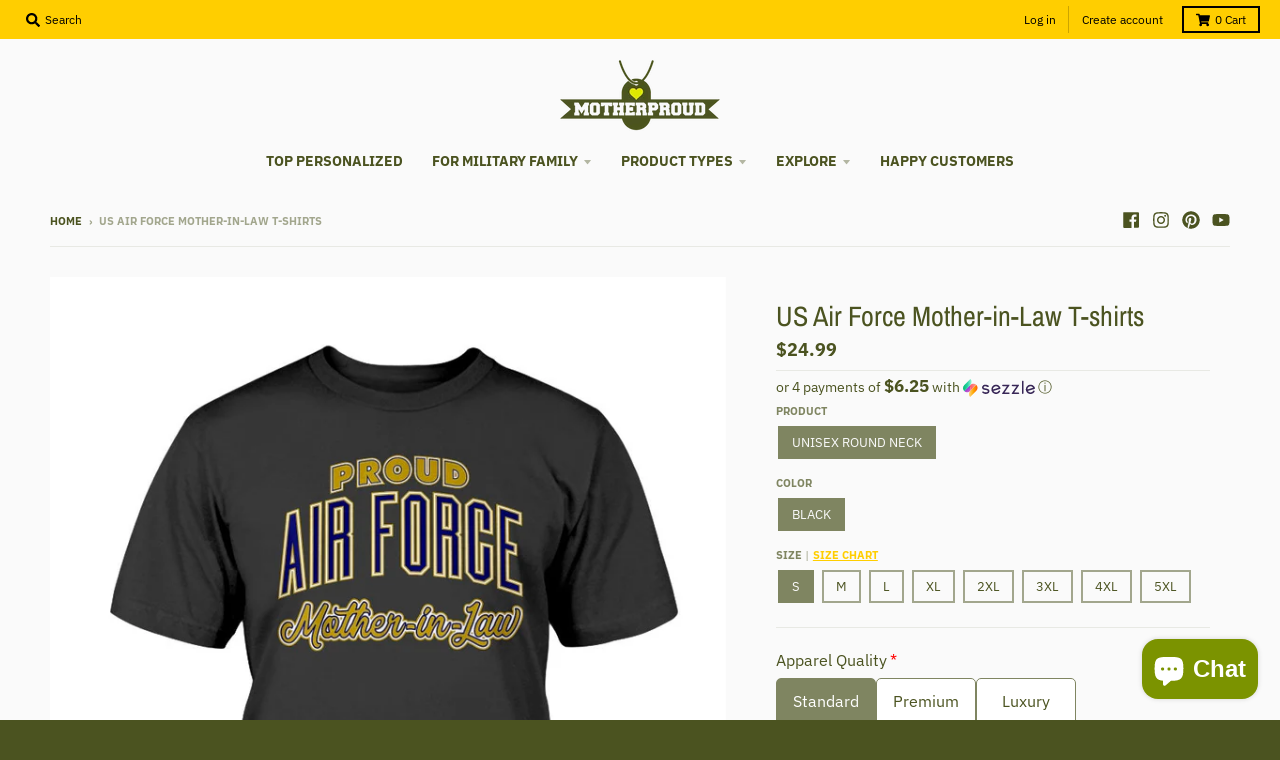

--- FILE ---
content_type: text/html; charset=utf-8
request_url: https://motherproud.com/products/us-air-force-mother-in-law-t-shirts
body_size: 48779
content:
<!doctype html>
<!--[if IE 8]> <html class="no-js lt-ie9" lang="en"> <![endif]-->
<!--[if IE 9 ]> <html class="ie9 no-js"> <![endif]-->
<!-- [if (gt IE 9)|!(IE)]><! -->
<html class="no-js" lang="en">
  <!-- <![endif] -->
  <head>
    <meta charset="utf-8">
    <meta http-equiv="X-UA-Compatible" content="IE=edge,chrome=1">
    <link rel="canonical" href="https://motherproud.com/products/us-air-force-mother-in-law-t-shirts">
    <meta name="viewport" content="width=device-width,initial-scale=1">
    <meta name="theme-color" content="#ffce00">
    <link rel="preconnect" href="https://cdn.shopify.com">
    <link rel="dns-prefetch" href="https://cdn.shopify.com"><link rel="apple-touch-icon" sizes="180x180" href="//motherproud.com/cdn/shop/files/MotherProud_favicon_180x180.png?v=1743088572">
      <link rel="icon" type="image/png" sizes="32x32" href="//motherproud.com/cdn/shop/files/MotherProud_favicon_32x32.png?v=1743088572">
      <link rel="icon" type="image/png" sizes="16x16" href="//motherproud.com/cdn/shop/files/MotherProud_favicon_16x16.png?v=1743088572">
      <link rel="mask-icon" color="#ffce00"><title>
      US Air Force Mother-in-Law T-shirts
      
      
       &ndash; MotherProud
    </title><meta name="description" content="The design featuring the saying &quot;Proud Air Force Mother In Law&quot; on Unisex T-shirts Our new design will be the perfect gift for any Mother In Laws of an Airman. If you have any specific requirements for it, please don&#39;t hesitate to contact us for the modification. Show Your Pride &amp;amp; Love. You can now freely show the "><meta property="og:site_name" content="MotherProud">
<meta property="og:url" content="https://motherproud.com/products/us-air-force-mother-in-law-t-shirts">
<meta property="og:title" content="US Air Force Mother-in-Law T-shirts">
<meta property="og:type" content="product">
<meta property="og:description" content="The design featuring the saying &quot;Proud Air Force Mother In Law&quot; on Unisex T-shirts Our new design will be the perfect gift for any Mother In Laws of an Airman. If you have any specific requirements for it, please don&#39;t hesitate to contact us for the modification. Show Your Pride &amp;amp; Love. You can now freely show the "><meta property="product:availability" content="instock">
  <meta property="product:price:amount" content="24.99">
  <meta property="product:price:currency" content="USD"><meta property="og:image" content="http://motherproud.com/cdn/shop/files/regular_f802b9dc-6507-4d87-b5c2-8082166de5d9_1200x1200.jpg?v=1743089142">
      <meta property="og:image:secure_url" content="https://motherproud.com/cdn/shop/files/regular_f802b9dc-6507-4d87-b5c2-8082166de5d9_1200x1200.jpg?v=1743089142">
      <meta property="og:image:width" content="900">
      <meta property="og:image:height" content="1125"><meta name="twitter:site" content="@">
<meta name="twitter:card" content="summary_large_image">
<meta name="twitter:title" content="US Air Force Mother-in-Law T-shirts">
<meta name="twitter:description" content="The design featuring the saying &quot;Proud Air Force Mother In Law&quot; on Unisex T-shirts Our new design will be the perfect gift for any Mother In Laws of an Airman. If you have any specific requirements for it, please don&#39;t hesitate to contact us for the modification. Show Your Pride &amp;amp; Love. You can now freely show the ">
<script type="text/javascript">
      window.lazySizesConfig = window.lazySizesConfig || {};
      window.lazySizesConfig.loadMode = 1;
    </script>
    <!-- [if (gt IE 9)|!(IE)]><! -->
    <script src="//motherproud.com/cdn/shop/t/12/assets/lazysizes.min.js?v=174097831579247140971742717145" async="async"></script>
    <!-- <![endif] -->
    <!--[if lte IE 9]> <script src="//motherproud.com/cdn/shop/t/12/assets/lazysizes.min.js?v=174097831579247140971742717145"></script> <![endif]-->

    <link rel="preload" href="//motherproud.com/cdn/shop/t/12/assets/theme.scss.css?v=89184998701892306811758348538" as="style" onload="this.rel='stylesheet'"><link href="//motherproud.com/cdn/shop/t/12/assets/theme.scss.css?v=89184998701892306811758348538" rel="stylesheet" type="text/css" media="all" /><script>
      window.StyleHatch = window.StyleHatch || {};
      StyleHatch.Strings = {
      instagramAddToken: "Add your Instagram access token.",
      instagramInvalidToken: "The Instagram access token is invalid. Check to make sure you added the complete token.",
      instagramRateLimitToken: "Your store is currently over Instagram\u0026#39;s rate limit. Contact Style Hatch support for details.",
      addToCart: "Add to Cart",
      preOrder: "Pre-Order",
      soldOut: "Sold Out",
      addressError: "Error looking up that address",
      addressNoResults: "No results for that address",
      addressQueryLimit: "You have exceeded the Google API usage limit. Consider upgrading to a \u003ca href=\"https:\/\/developers.google.com\/maps\/premium\/usage-limits\"\u003ePremium Plan\u003c\/a\u003e.",
      authError: "There was a problem authenticating your Google Maps account.",
      agreeNotice: "You must agree with the terms and conditions of sales to check out.",
      unitPrice: "Unit price",
      unitPriceSeparator: "per"
    }
    window.theme = window.theme || {};
    window.theme.info = { name: "District" };
      StyleHatch.currencyFormat = "${{amount}}";
      StyleHatch.ajaxCartEnable = true;
      StyleHatch.cartData = {"note":null,"attributes":{},"original_total_price":0,"total_price":0,"total_discount":0,"total_weight":0.0,"item_count":0,"items":[],"requires_shipping":false,"currency":"USD","items_subtotal_price":0,"cart_level_discount_applications":[],"checkout_charge_amount":0};
      StyleHatch.routes = {
        root_url: '/',
        account_url: '/account',
        account_login_url: 'https://motherproud.com/customer_authentication/redirect?locale=en&region_country=US',
        account_logout_url: '/account/logout',
        account_recover_url: '/account/recover',
        account_register_url: 'https://account.motherproud.com?locale=en',
        account_addresses_url: '/account/addresses',
        collections_url: '/collections',
        all_products_collection_url: '/collections/all',
        search_url: '/search',
        cart_url: '/cart',
        cart_add_url: '/cart/add',
        cart_change_url: '/cart/change',
        cart_clear_url: '/cart/clear',
        product_recommendations_url: '/recommendations/products'
      };
      // Post defer
      window.addEventListener('DOMContentLoaded', function() {
        (function( $ ) {})(jq223);
      });
      document.documentElement.className = document.documentElement.className.replace('no-js', 'js');
    </script>
    <!-- [if (gt IE 9)|!(IE)]><! -->
    <script src="//motherproud.com/cdn/shop/t/12/assets/vendor.js?v=71805970950799231771742717150" defer="defer"></script>
    <!-- <![endif] -->
    <!--[if lte IE 9]> <script src="//motherproud.com/cdn/shop/t/12/assets/vendor.js?v=71805970950799231771742717150"></script> <![endif]-->
    <!-- [if (gt IE 9)|!(IE)]><! -->
    <script src="//motherproud.com/cdn/shop/t/12/assets/theme.min.js?v=77172796689415267161742717150" defer="defer"></script>
    <!-- <![endif] -->
    <!--[if lte IE 9]> <script src="//motherproud.com/cdn/shop/t/12/assets/theme.js?v=85257565117966053181759399431"></script> <![endif]-->
    <script>window.performance && window.performance.mark && window.performance.mark('shopify.content_for_header.start');</script><meta id="shopify-digital-wallet" name="shopify-digital-wallet" content="/52259913905/digital_wallets/dialog">
<meta name="shopify-checkout-api-token" content="76720c15adb1c7a551f3cfd952fa7f12">
<meta id="in-context-paypal-metadata" data-shop-id="52259913905" data-venmo-supported="false" data-environment="production" data-locale="en_US" data-paypal-v4="true" data-currency="USD">
<link rel="alternate" type="application/json+oembed" href="https://motherproud.com/products/us-air-force-mother-in-law-t-shirts.oembed">
<script async="async" src="/checkouts/internal/preloads.js?locale=en-US"></script>
<link rel="preconnect" href="https://shop.app" crossorigin="anonymous">
<script async="async" src="https://shop.app/checkouts/internal/preloads.js?locale=en-US&shop_id=52259913905" crossorigin="anonymous"></script>
<script id="apple-pay-shop-capabilities" type="application/json">{"shopId":52259913905,"countryCode":"GB","currencyCode":"USD","merchantCapabilities":["supports3DS"],"merchantId":"gid:\/\/shopify\/Shop\/52259913905","merchantName":"MotherProud","requiredBillingContactFields":["postalAddress","email","phone"],"requiredShippingContactFields":["postalAddress","email","phone"],"shippingType":"shipping","supportedNetworks":["visa","maestro","masterCard","amex","discover","elo"],"total":{"type":"pending","label":"MotherProud","amount":"1.00"},"shopifyPaymentsEnabled":true,"supportsSubscriptions":true}</script>
<script id="shopify-features" type="application/json">{"accessToken":"76720c15adb1c7a551f3cfd952fa7f12","betas":["rich-media-storefront-analytics"],"domain":"motherproud.com","predictiveSearch":true,"shopId":52259913905,"locale":"en"}</script>
<script>var Shopify = Shopify || {};
Shopify.shop = "sportypride.myshopify.com";
Shopify.locale = "en";
Shopify.currency = {"active":"USD","rate":"1.0"};
Shopify.country = "US";
Shopify.theme = {"name":"District","id":143711436977,"schema_name":"District","schema_version":"3.9.3","theme_store_id":null,"role":"main"};
Shopify.theme.handle = "null";
Shopify.theme.style = {"id":null,"handle":null};
Shopify.cdnHost = "motherproud.com/cdn";
Shopify.routes = Shopify.routes || {};
Shopify.routes.root = "/";</script>
<script type="module">!function(o){(o.Shopify=o.Shopify||{}).modules=!0}(window);</script>
<script>!function(o){function n(){var o=[];function n(){o.push(Array.prototype.slice.apply(arguments))}return n.q=o,n}var t=o.Shopify=o.Shopify||{};t.loadFeatures=n(),t.autoloadFeatures=n()}(window);</script>
<script>
  window.ShopifyPay = window.ShopifyPay || {};
  window.ShopifyPay.apiHost = "shop.app\/pay";
  window.ShopifyPay.redirectState = null;
</script>
<script id="shop-js-analytics" type="application/json">{"pageType":"product"}</script>
<script defer="defer" async type="module" src="//motherproud.com/cdn/shopifycloud/shop-js/modules/v2/client.init-shop-cart-sync_IZsNAliE.en.esm.js"></script>
<script defer="defer" async type="module" src="//motherproud.com/cdn/shopifycloud/shop-js/modules/v2/chunk.common_0OUaOowp.esm.js"></script>
<script type="module">
  await import("//motherproud.com/cdn/shopifycloud/shop-js/modules/v2/client.init-shop-cart-sync_IZsNAliE.en.esm.js");
await import("//motherproud.com/cdn/shopifycloud/shop-js/modules/v2/chunk.common_0OUaOowp.esm.js");

  window.Shopify.SignInWithShop?.initShopCartSync?.({"fedCMEnabled":true,"windoidEnabled":true});

</script>
<script>
  window.Shopify = window.Shopify || {};
  if (!window.Shopify.featureAssets) window.Shopify.featureAssets = {};
  window.Shopify.featureAssets['shop-js'] = {"shop-cart-sync":["modules/v2/client.shop-cart-sync_DLOhI_0X.en.esm.js","modules/v2/chunk.common_0OUaOowp.esm.js"],"init-fed-cm":["modules/v2/client.init-fed-cm_C6YtU0w6.en.esm.js","modules/v2/chunk.common_0OUaOowp.esm.js"],"shop-button":["modules/v2/client.shop-button_BCMx7GTG.en.esm.js","modules/v2/chunk.common_0OUaOowp.esm.js"],"shop-cash-offers":["modules/v2/client.shop-cash-offers_BT26qb5j.en.esm.js","modules/v2/chunk.common_0OUaOowp.esm.js","modules/v2/chunk.modal_CGo_dVj3.esm.js"],"init-windoid":["modules/v2/client.init-windoid_B9PkRMql.en.esm.js","modules/v2/chunk.common_0OUaOowp.esm.js"],"init-shop-email-lookup-coordinator":["modules/v2/client.init-shop-email-lookup-coordinator_DZkqjsbU.en.esm.js","modules/v2/chunk.common_0OUaOowp.esm.js"],"shop-toast-manager":["modules/v2/client.shop-toast-manager_Di2EnuM7.en.esm.js","modules/v2/chunk.common_0OUaOowp.esm.js"],"shop-login-button":["modules/v2/client.shop-login-button_BtqW_SIO.en.esm.js","modules/v2/chunk.common_0OUaOowp.esm.js","modules/v2/chunk.modal_CGo_dVj3.esm.js"],"avatar":["modules/v2/client.avatar_BTnouDA3.en.esm.js"],"pay-button":["modules/v2/client.pay-button_CWa-C9R1.en.esm.js","modules/v2/chunk.common_0OUaOowp.esm.js"],"init-shop-cart-sync":["modules/v2/client.init-shop-cart-sync_IZsNAliE.en.esm.js","modules/v2/chunk.common_0OUaOowp.esm.js"],"init-customer-accounts":["modules/v2/client.init-customer-accounts_DenGwJTU.en.esm.js","modules/v2/client.shop-login-button_BtqW_SIO.en.esm.js","modules/v2/chunk.common_0OUaOowp.esm.js","modules/v2/chunk.modal_CGo_dVj3.esm.js"],"init-shop-for-new-customer-accounts":["modules/v2/client.init-shop-for-new-customer-accounts_JdHXxpS9.en.esm.js","modules/v2/client.shop-login-button_BtqW_SIO.en.esm.js","modules/v2/chunk.common_0OUaOowp.esm.js","modules/v2/chunk.modal_CGo_dVj3.esm.js"],"init-customer-accounts-sign-up":["modules/v2/client.init-customer-accounts-sign-up_D6__K_p8.en.esm.js","modules/v2/client.shop-login-button_BtqW_SIO.en.esm.js","modules/v2/chunk.common_0OUaOowp.esm.js","modules/v2/chunk.modal_CGo_dVj3.esm.js"],"checkout-modal":["modules/v2/client.checkout-modal_C_ZQDY6s.en.esm.js","modules/v2/chunk.common_0OUaOowp.esm.js","modules/v2/chunk.modal_CGo_dVj3.esm.js"],"shop-follow-button":["modules/v2/client.shop-follow-button_XetIsj8l.en.esm.js","modules/v2/chunk.common_0OUaOowp.esm.js","modules/v2/chunk.modal_CGo_dVj3.esm.js"],"lead-capture":["modules/v2/client.lead-capture_DvA72MRN.en.esm.js","modules/v2/chunk.common_0OUaOowp.esm.js","modules/v2/chunk.modal_CGo_dVj3.esm.js"],"shop-login":["modules/v2/client.shop-login_ClXNxyh6.en.esm.js","modules/v2/chunk.common_0OUaOowp.esm.js","modules/v2/chunk.modal_CGo_dVj3.esm.js"],"payment-terms":["modules/v2/client.payment-terms_CNlwjfZz.en.esm.js","modules/v2/chunk.common_0OUaOowp.esm.js","modules/v2/chunk.modal_CGo_dVj3.esm.js"]};
</script>
<script>(function() {
  var isLoaded = false;
  function asyncLoad() {
    if (isLoaded) return;
    isLoaded = true;
    var urls = ["https:\/\/d18eg7dreypte5.cloudfront.net\/browse-abandonment\/smsbump_timer.js?shop=sportypride.myshopify.com","https:\/\/app.teelaunch.com\/sizing-charts-script.js?shop=sportypride.myshopify.com"];
    for (var i = 0; i < urls.length; i++) {
      var s = document.createElement('script');
      s.type = 'text/javascript';
      s.async = true;
      s.src = urls[i];
      var x = document.getElementsByTagName('script')[0];
      x.parentNode.insertBefore(s, x);
    }
  };
  if(window.attachEvent) {
    window.attachEvent('onload', asyncLoad);
  } else {
    window.addEventListener('load', asyncLoad, false);
  }
})();</script>
<script id="__st">var __st={"a":52259913905,"offset":-25200,"reqid":"91b42be0-0ec8-43a0-84f9-d55ce57d49d9-1768435310","pageurl":"motherproud.com\/products\/us-air-force-mother-in-law-t-shirts","u":"44fd1f5835a4","p":"product","rtyp":"product","rid":8268496666801};</script>
<script>window.ShopifyPaypalV4VisibilityTracking = true;</script>
<script id="captcha-bootstrap">!function(){'use strict';const t='contact',e='account',n='new_comment',o=[[t,t],['blogs',n],['comments',n],[t,'customer']],c=[[e,'customer_login'],[e,'guest_login'],[e,'recover_customer_password'],[e,'create_customer']],r=t=>t.map((([t,e])=>`form[action*='/${t}']:not([data-nocaptcha='true']) input[name='form_type'][value='${e}']`)).join(','),a=t=>()=>t?[...document.querySelectorAll(t)].map((t=>t.form)):[];function s(){const t=[...o],e=r(t);return a(e)}const i='password',u='form_key',d=['recaptcha-v3-token','g-recaptcha-response','h-captcha-response',i],f=()=>{try{return window.sessionStorage}catch{return}},m='__shopify_v',_=t=>t.elements[u];function p(t,e,n=!1){try{const o=window.sessionStorage,c=JSON.parse(o.getItem(e)),{data:r}=function(t){const{data:e,action:n}=t;return t[m]||n?{data:e,action:n}:{data:t,action:n}}(c);for(const[e,n]of Object.entries(r))t.elements[e]&&(t.elements[e].value=n);n&&o.removeItem(e)}catch(o){console.error('form repopulation failed',{error:o})}}const l='form_type',E='cptcha';function T(t){t.dataset[E]=!0}const w=window,h=w.document,L='Shopify',v='ce_forms',y='captcha';let A=!1;((t,e)=>{const n=(g='f06e6c50-85a8-45c8-87d0-21a2b65856fe',I='https://cdn.shopify.com/shopifycloud/storefront-forms-hcaptcha/ce_storefront_forms_captcha_hcaptcha.v1.5.2.iife.js',D={infoText:'Protected by hCaptcha',privacyText:'Privacy',termsText:'Terms'},(t,e,n)=>{const o=w[L][v],c=o.bindForm;if(c)return c(t,g,e,D).then(n);var r;o.q.push([[t,g,e,D],n]),r=I,A||(h.body.append(Object.assign(h.createElement('script'),{id:'captcha-provider',async:!0,src:r})),A=!0)});var g,I,D;w[L]=w[L]||{},w[L][v]=w[L][v]||{},w[L][v].q=[],w[L][y]=w[L][y]||{},w[L][y].protect=function(t,e){n(t,void 0,e),T(t)},Object.freeze(w[L][y]),function(t,e,n,w,h,L){const[v,y,A,g]=function(t,e,n){const i=e?o:[],u=t?c:[],d=[...i,...u],f=r(d),m=r(i),_=r(d.filter((([t,e])=>n.includes(e))));return[a(f),a(m),a(_),s()]}(w,h,L),I=t=>{const e=t.target;return e instanceof HTMLFormElement?e:e&&e.form},D=t=>v().includes(t);t.addEventListener('submit',(t=>{const e=I(t);if(!e)return;const n=D(e)&&!e.dataset.hcaptchaBound&&!e.dataset.recaptchaBound,o=_(e),c=g().includes(e)&&(!o||!o.value);(n||c)&&t.preventDefault(),c&&!n&&(function(t){try{if(!f())return;!function(t){const e=f();if(!e)return;const n=_(t);if(!n)return;const o=n.value;o&&e.removeItem(o)}(t);const e=Array.from(Array(32),(()=>Math.random().toString(36)[2])).join('');!function(t,e){_(t)||t.append(Object.assign(document.createElement('input'),{type:'hidden',name:u})),t.elements[u].value=e}(t,e),function(t,e){const n=f();if(!n)return;const o=[...t.querySelectorAll(`input[type='${i}']`)].map((({name:t})=>t)),c=[...d,...o],r={};for(const[a,s]of new FormData(t).entries())c.includes(a)||(r[a]=s);n.setItem(e,JSON.stringify({[m]:1,action:t.action,data:r}))}(t,e)}catch(e){console.error('failed to persist form',e)}}(e),e.submit())}));const S=(t,e)=>{t&&!t.dataset[E]&&(n(t,e.some((e=>e===t))),T(t))};for(const o of['focusin','change'])t.addEventListener(o,(t=>{const e=I(t);D(e)&&S(e,y())}));const B=e.get('form_key'),M=e.get(l),P=B&&M;t.addEventListener('DOMContentLoaded',(()=>{const t=y();if(P)for(const e of t)e.elements[l].value===M&&p(e,B);[...new Set([...A(),...v().filter((t=>'true'===t.dataset.shopifyCaptcha))])].forEach((e=>S(e,t)))}))}(h,new URLSearchParams(w.location.search),n,t,e,['guest_login'])})(!0,!0)}();</script>
<script integrity="sha256-4kQ18oKyAcykRKYeNunJcIwy7WH5gtpwJnB7kiuLZ1E=" data-source-attribution="shopify.loadfeatures" defer="defer" src="//motherproud.com/cdn/shopifycloud/storefront/assets/storefront/load_feature-a0a9edcb.js" crossorigin="anonymous"></script>
<script crossorigin="anonymous" defer="defer" src="//motherproud.com/cdn/shopifycloud/storefront/assets/shopify_pay/storefront-65b4c6d7.js?v=20250812"></script>
<script data-source-attribution="shopify.dynamic_checkout.dynamic.init">var Shopify=Shopify||{};Shopify.PaymentButton=Shopify.PaymentButton||{isStorefrontPortableWallets:!0,init:function(){window.Shopify.PaymentButton.init=function(){};var t=document.createElement("script");t.src="https://motherproud.com/cdn/shopifycloud/portable-wallets/latest/portable-wallets.en.js",t.type="module",document.head.appendChild(t)}};
</script>
<script data-source-attribution="shopify.dynamic_checkout.buyer_consent">
  function portableWalletsHideBuyerConsent(e){var t=document.getElementById("shopify-buyer-consent"),n=document.getElementById("shopify-subscription-policy-button");t&&n&&(t.classList.add("hidden"),t.setAttribute("aria-hidden","true"),n.removeEventListener("click",e))}function portableWalletsShowBuyerConsent(e){var t=document.getElementById("shopify-buyer-consent"),n=document.getElementById("shopify-subscription-policy-button");t&&n&&(t.classList.remove("hidden"),t.removeAttribute("aria-hidden"),n.addEventListener("click",e))}window.Shopify?.PaymentButton&&(window.Shopify.PaymentButton.hideBuyerConsent=portableWalletsHideBuyerConsent,window.Shopify.PaymentButton.showBuyerConsent=portableWalletsShowBuyerConsent);
</script>
<script data-source-attribution="shopify.dynamic_checkout.cart.bootstrap">document.addEventListener("DOMContentLoaded",(function(){function t(){return document.querySelector("shopify-accelerated-checkout-cart, shopify-accelerated-checkout")}if(t())Shopify.PaymentButton.init();else{new MutationObserver((function(e,n){t()&&(Shopify.PaymentButton.init(),n.disconnect())})).observe(document.body,{childList:!0,subtree:!0})}}));
</script>
<script id='scb4127' type='text/javascript' async='' src='https://motherproud.com/cdn/shopifycloud/privacy-banner/storefront-banner.js'></script><link id="shopify-accelerated-checkout-styles" rel="stylesheet" media="screen" href="https://motherproud.com/cdn/shopifycloud/portable-wallets/latest/accelerated-checkout-backwards-compat.css" crossorigin="anonymous">
<style id="shopify-accelerated-checkout-cart">
        #shopify-buyer-consent {
  margin-top: 1em;
  display: inline-block;
  width: 100%;
}

#shopify-buyer-consent.hidden {
  display: none;
}

#shopify-subscription-policy-button {
  background: none;
  border: none;
  padding: 0;
  text-decoration: underline;
  font-size: inherit;
  cursor: pointer;
}

#shopify-subscription-policy-button::before {
  box-shadow: none;
}

      </style>

<script>window.performance && window.performance.mark && window.performance.mark('shopify.content_for_header.end');</script>
    <script src="https://cdn.younet.network/main.js"></script>
    <!-- "snippets/judgeme_core.liquid" was not rendered, the associated app was uninstalled -->
    

















    <link href="//motherproud.com/cdn/shop/t/12/assets/teeinblue-custom.css?v=69443625413859664881759394283" rel="stylesheet" type="text/css" media="all" />
    <script src="//motherproud.com/cdn/shop/t/12/assets/teeinblue-custom.js?v=6620253183661155681759459889" type="text/javascript"></script>
  <!-- BEGIN app block: shopify://apps/bm-country-blocker-ip-blocker/blocks/boostmark-blocker/bf9db4b9-be4b-45e1-8127-bbcc07d93e7e -->

  <script src="https://cdn.shopify.com/extensions/019b300f-1323-7b7a-bda2-a589132c3189/boostymark-regionblock-71/assets/blocker.js?v=4&shop=sportypride.myshopify.com" async></script>
  <script src="https://cdn.shopify.com/extensions/019b300f-1323-7b7a-bda2-a589132c3189/boostymark-regionblock-71/assets/jk4ukh.js?c=6&shop=sportypride.myshopify.com" async></script>

  
    <script async>
      function _0x3f8f(_0x223ce8,_0x21bbeb){var _0x6fb9ec=_0x6fb9();return _0x3f8f=function(_0x3f8f82,_0x5dbe6e){_0x3f8f82=_0x3f8f82-0x191;var _0x51bf69=_0x6fb9ec[_0x3f8f82];return _0x51bf69;},_0x3f8f(_0x223ce8,_0x21bbeb);}(function(_0x4724fe,_0xeb51bb){var _0x47dea2=_0x3f8f,_0x141c8b=_0x4724fe();while(!![]){try{var _0x4a9abe=parseInt(_0x47dea2(0x1af))/0x1*(-parseInt(_0x47dea2(0x1aa))/0x2)+-parseInt(_0x47dea2(0x1a7))/0x3*(parseInt(_0x47dea2(0x192))/0x4)+parseInt(_0x47dea2(0x1a3))/0x5*(parseInt(_0x47dea2(0x1a6))/0x6)+-parseInt(_0x47dea2(0x19d))/0x7*(-parseInt(_0x47dea2(0x191))/0x8)+-parseInt(_0x47dea2(0x1a4))/0x9*(parseInt(_0x47dea2(0x196))/0xa)+-parseInt(_0x47dea2(0x1a0))/0xb+parseInt(_0x47dea2(0x198))/0xc;if(_0x4a9abe===_0xeb51bb)break;else _0x141c8b['push'](_0x141c8b['shift']());}catch(_0x5bdae7){_0x141c8b['push'](_0x141c8b['shift']());}}}(_0x6fb9,0x2b917),function e(){var _0x379294=_0x3f8f;window[_0x379294(0x19f)]=![];var _0x59af3b=new MutationObserver(function(_0x10185c){var _0x39bea0=_0x379294;_0x10185c[_0x39bea0(0x19b)](function(_0x486a2e){var _0x1ea3a0=_0x39bea0;_0x486a2e['addedNodes'][_0x1ea3a0(0x19b)](function(_0x1880c1){var _0x37d441=_0x1ea3a0;if(_0x1880c1[_0x37d441(0x193)]===_0x37d441(0x19c)&&window[_0x37d441(0x19f)]==![]){var _0x64f391=_0x1880c1['textContent']||_0x1880c1[_0x37d441(0x19e)];_0x64f391[_0x37d441(0x1ad)](_0x37d441(0x1ab))&&(window[_0x37d441(0x19f)]=!![],window['_bm_blocked_script']=_0x64f391,_0x1880c1[_0x37d441(0x194)][_0x37d441(0x1a2)](_0x1880c1),_0x59af3b[_0x37d441(0x195)]());}});});});_0x59af3b[_0x379294(0x1a9)](document[_0x379294(0x1a5)],{'childList':!![],'subtree':!![]}),setTimeout(()=>{var _0x43bd71=_0x379294;if(!window[_0x43bd71(0x1ae)]&&window['_bm_blocked']){var _0x4f89e0=document[_0x43bd71(0x1a8)](_0x43bd71(0x19a));_0x4f89e0[_0x43bd71(0x1ac)]=_0x43bd71(0x197),_0x4f89e0[_0x43bd71(0x1a1)]=window['_bm_blocked_script'],document[_0x43bd71(0x199)]['appendChild'](_0x4f89e0);}},0x2ee0);}());function _0x6fb9(){var _0x432d5b=['head','script','forEach','SCRIPT','7fPmGqS','src','_bm_blocked','1276902CZtaAd','textContent','removeChild','5xRSprd','513qTrjgw','documentElement','1459980yoQzSv','6QRCLrj','createElement','observe','33750bDyRAA','var\x20customDocumentWrite\x20=\x20function(content)','className','includes','bmExtension','11ecERGS','2776368sDqaNF','444776RGnQWH','nodeName','parentNode','disconnect','25720cFqzCY','analytics','3105336gpytKO'];_0x6fb9=function(){return _0x432d5b;};return _0x6fb9();}
    </script>
  

  

  
    <script async>
      !function(){var t;new MutationObserver(function(t,e){if(document.body&&(e.disconnect(),!window.bmExtension)){let i=document.createElement('div');i.id='bm-preload-mask',i.style.cssText='position: fixed !important; top: 0 !important; left: 0 !important; width: 100% !important; height: 100% !important; background-color: white !important; z-index: 2147483647 !important; display: block !important;',document.body.appendChild(i),setTimeout(function(){i.parentNode&&i.parentNode.removeChild(i);},1e4);}}).observe(document.documentElement,{childList:!0,subtree:!0});}();
    </script>
  

  

  













<!-- END app block --><script src="https://cdn.shopify.com/extensions/019b3475-6017-7a94-8d4f-1fb5d0df03c2/expo-382/assets/expo-embed.js" type="text/javascript" defer="defer"></script>
<link href="https://cdn.shopify.com/extensions/019b3475-6017-7a94-8d4f-1fb5d0df03c2/expo-382/assets/expo-embed.css" rel="stylesheet" type="text/css" media="all">
<script src="https://cdn.shopify.com/extensions/7bc9bb47-adfa-4267-963e-cadee5096caf/inbox-1252/assets/inbox-chat-loader.js" type="text/javascript" defer="defer"></script>
<link href="https://monorail-edge.shopifysvc.com" rel="dns-prefetch">
<script>(function(){if ("sendBeacon" in navigator && "performance" in window) {try {var session_token_from_headers = performance.getEntriesByType('navigation')[0].serverTiming.find(x => x.name == '_s').description;} catch {var session_token_from_headers = undefined;}var session_cookie_matches = document.cookie.match(/_shopify_s=([^;]*)/);var session_token_from_cookie = session_cookie_matches && session_cookie_matches.length === 2 ? session_cookie_matches[1] : "";var session_token = session_token_from_headers || session_token_from_cookie || "";function handle_abandonment_event(e) {var entries = performance.getEntries().filter(function(entry) {return /monorail-edge.shopifysvc.com/.test(entry.name);});if (!window.abandonment_tracked && entries.length === 0) {window.abandonment_tracked = true;var currentMs = Date.now();var navigation_start = performance.timing.navigationStart;var payload = {shop_id: 52259913905,url: window.location.href,navigation_start,duration: currentMs - navigation_start,session_token,page_type: "product"};window.navigator.sendBeacon("https://monorail-edge.shopifysvc.com/v1/produce", JSON.stringify({schema_id: "online_store_buyer_site_abandonment/1.1",payload: payload,metadata: {event_created_at_ms: currentMs,event_sent_at_ms: currentMs}}));}}window.addEventListener('pagehide', handle_abandonment_event);}}());</script>
<script id="web-pixels-manager-setup">(function e(e,d,r,n,o){if(void 0===o&&(o={}),!Boolean(null===(a=null===(i=window.Shopify)||void 0===i?void 0:i.analytics)||void 0===a?void 0:a.replayQueue)){var i,a;window.Shopify=window.Shopify||{};var t=window.Shopify;t.analytics=t.analytics||{};var s=t.analytics;s.replayQueue=[],s.publish=function(e,d,r){return s.replayQueue.push([e,d,r]),!0};try{self.performance.mark("wpm:start")}catch(e){}var l=function(){var e={modern:/Edge?\/(1{2}[4-9]|1[2-9]\d|[2-9]\d{2}|\d{4,})\.\d+(\.\d+|)|Firefox\/(1{2}[4-9]|1[2-9]\d|[2-9]\d{2}|\d{4,})\.\d+(\.\d+|)|Chrom(ium|e)\/(9{2}|\d{3,})\.\d+(\.\d+|)|(Maci|X1{2}).+ Version\/(15\.\d+|(1[6-9]|[2-9]\d|\d{3,})\.\d+)([,.]\d+|)( \(\w+\)|)( Mobile\/\w+|) Safari\/|Chrome.+OPR\/(9{2}|\d{3,})\.\d+\.\d+|(CPU[ +]OS|iPhone[ +]OS|CPU[ +]iPhone|CPU IPhone OS|CPU iPad OS)[ +]+(15[._]\d+|(1[6-9]|[2-9]\d|\d{3,})[._]\d+)([._]\d+|)|Android:?[ /-](13[3-9]|1[4-9]\d|[2-9]\d{2}|\d{4,})(\.\d+|)(\.\d+|)|Android.+Firefox\/(13[5-9]|1[4-9]\d|[2-9]\d{2}|\d{4,})\.\d+(\.\d+|)|Android.+Chrom(ium|e)\/(13[3-9]|1[4-9]\d|[2-9]\d{2}|\d{4,})\.\d+(\.\d+|)|SamsungBrowser\/([2-9]\d|\d{3,})\.\d+/,legacy:/Edge?\/(1[6-9]|[2-9]\d|\d{3,})\.\d+(\.\d+|)|Firefox\/(5[4-9]|[6-9]\d|\d{3,})\.\d+(\.\d+|)|Chrom(ium|e)\/(5[1-9]|[6-9]\d|\d{3,})\.\d+(\.\d+|)([\d.]+$|.*Safari\/(?![\d.]+ Edge\/[\d.]+$))|(Maci|X1{2}).+ Version\/(10\.\d+|(1[1-9]|[2-9]\d|\d{3,})\.\d+)([,.]\d+|)( \(\w+\)|)( Mobile\/\w+|) Safari\/|Chrome.+OPR\/(3[89]|[4-9]\d|\d{3,})\.\d+\.\d+|(CPU[ +]OS|iPhone[ +]OS|CPU[ +]iPhone|CPU IPhone OS|CPU iPad OS)[ +]+(10[._]\d+|(1[1-9]|[2-9]\d|\d{3,})[._]\d+)([._]\d+|)|Android:?[ /-](13[3-9]|1[4-9]\d|[2-9]\d{2}|\d{4,})(\.\d+|)(\.\d+|)|Mobile Safari.+OPR\/([89]\d|\d{3,})\.\d+\.\d+|Android.+Firefox\/(13[5-9]|1[4-9]\d|[2-9]\d{2}|\d{4,})\.\d+(\.\d+|)|Android.+Chrom(ium|e)\/(13[3-9]|1[4-9]\d|[2-9]\d{2}|\d{4,})\.\d+(\.\d+|)|Android.+(UC? ?Browser|UCWEB|U3)[ /]?(15\.([5-9]|\d{2,})|(1[6-9]|[2-9]\d|\d{3,})\.\d+)\.\d+|SamsungBrowser\/(5\.\d+|([6-9]|\d{2,})\.\d+)|Android.+MQ{2}Browser\/(14(\.(9|\d{2,})|)|(1[5-9]|[2-9]\d|\d{3,})(\.\d+|))(\.\d+|)|K[Aa][Ii]OS\/(3\.\d+|([4-9]|\d{2,})\.\d+)(\.\d+|)/},d=e.modern,r=e.legacy,n=navigator.userAgent;return n.match(d)?"modern":n.match(r)?"legacy":"unknown"}(),u="modern"===l?"modern":"legacy",c=(null!=n?n:{modern:"",legacy:""})[u],f=function(e){return[e.baseUrl,"/wpm","/b",e.hashVersion,"modern"===e.buildTarget?"m":"l",".js"].join("")}({baseUrl:d,hashVersion:r,buildTarget:u}),m=function(e){var d=e.version,r=e.bundleTarget,n=e.surface,o=e.pageUrl,i=e.monorailEndpoint;return{emit:function(e){var a=e.status,t=e.errorMsg,s=(new Date).getTime(),l=JSON.stringify({metadata:{event_sent_at_ms:s},events:[{schema_id:"web_pixels_manager_load/3.1",payload:{version:d,bundle_target:r,page_url:o,status:a,surface:n,error_msg:t},metadata:{event_created_at_ms:s}}]});if(!i)return console&&console.warn&&console.warn("[Web Pixels Manager] No Monorail endpoint provided, skipping logging."),!1;try{return self.navigator.sendBeacon.bind(self.navigator)(i,l)}catch(e){}var u=new XMLHttpRequest;try{return u.open("POST",i,!0),u.setRequestHeader("Content-Type","text/plain"),u.send(l),!0}catch(e){return console&&console.warn&&console.warn("[Web Pixels Manager] Got an unhandled error while logging to Monorail."),!1}}}}({version:r,bundleTarget:l,surface:e.surface,pageUrl:self.location.href,monorailEndpoint:e.monorailEndpoint});try{o.browserTarget=l,function(e){var d=e.src,r=e.async,n=void 0===r||r,o=e.onload,i=e.onerror,a=e.sri,t=e.scriptDataAttributes,s=void 0===t?{}:t,l=document.createElement("script"),u=document.querySelector("head"),c=document.querySelector("body");if(l.async=n,l.src=d,a&&(l.integrity=a,l.crossOrigin="anonymous"),s)for(var f in s)if(Object.prototype.hasOwnProperty.call(s,f))try{l.dataset[f]=s[f]}catch(e){}if(o&&l.addEventListener("load",o),i&&l.addEventListener("error",i),u)u.appendChild(l);else{if(!c)throw new Error("Did not find a head or body element to append the script");c.appendChild(l)}}({src:f,async:!0,onload:function(){if(!function(){var e,d;return Boolean(null===(d=null===(e=window.Shopify)||void 0===e?void 0:e.analytics)||void 0===d?void 0:d.initialized)}()){var d=window.webPixelsManager.init(e)||void 0;if(d){var r=window.Shopify.analytics;r.replayQueue.forEach((function(e){var r=e[0],n=e[1],o=e[2];d.publishCustomEvent(r,n,o)})),r.replayQueue=[],r.publish=d.publishCustomEvent,r.visitor=d.visitor,r.initialized=!0}}},onerror:function(){return m.emit({status:"failed",errorMsg:"".concat(f," has failed to load")})},sri:function(e){var d=/^sha384-[A-Za-z0-9+/=]+$/;return"string"==typeof e&&d.test(e)}(c)?c:"",scriptDataAttributes:o}),m.emit({status:"loading"})}catch(e){m.emit({status:"failed",errorMsg:(null==e?void 0:e.message)||"Unknown error"})}}})({shopId: 52259913905,storefrontBaseUrl: "https://motherproud.com",extensionsBaseUrl: "https://extensions.shopifycdn.com/cdn/shopifycloud/web-pixels-manager",monorailEndpoint: "https://monorail-edge.shopifysvc.com/unstable/produce_batch",surface: "storefront-renderer",enabledBetaFlags: ["2dca8a86","a0d5f9d2"],webPixelsConfigList: [{"id":"862126257","configuration":"{\"store\":\"sportypride.myshopify.com\"}","eventPayloadVersion":"v1","runtimeContext":"STRICT","scriptVersion":"8450b52b59e80bfb2255f1e069ee1acd","type":"APP","apiClientId":740217,"privacyPurposes":["ANALYTICS","MARKETING","SALE_OF_DATA"],"dataSharingAdjustments":{"protectedCustomerApprovalScopes":["read_customer_address","read_customer_email","read_customer_name","read_customer_personal_data","read_customer_phone"]}},{"id":"855081137","configuration":"{\"tagID\":\"2612434526917\"}","eventPayloadVersion":"v1","runtimeContext":"STRICT","scriptVersion":"18031546ee651571ed29edbe71a3550b","type":"APP","apiClientId":3009811,"privacyPurposes":["ANALYTICS","MARKETING","SALE_OF_DATA"],"dataSharingAdjustments":{"protectedCustomerApprovalScopes":["read_customer_address","read_customer_email","read_customer_name","read_customer_personal_data","read_customer_phone"]}},{"id":"838664369","configuration":"{\"pixel_id\":\"804909572911258\",\"pixel_type\":\"facebook_pixel\"}","eventPayloadVersion":"v1","runtimeContext":"OPEN","scriptVersion":"ca16bc87fe92b6042fbaa3acc2fbdaa6","type":"APP","apiClientId":2329312,"privacyPurposes":["ANALYTICS","MARKETING","SALE_OF_DATA"],"dataSharingAdjustments":{"protectedCustomerApprovalScopes":["read_customer_address","read_customer_email","read_customer_name","read_customer_personal_data","read_customer_phone"]}},{"id":"shopify-app-pixel","configuration":"{}","eventPayloadVersion":"v1","runtimeContext":"STRICT","scriptVersion":"0450","apiClientId":"shopify-pixel","type":"APP","privacyPurposes":["ANALYTICS","MARKETING"]},{"id":"shopify-custom-pixel","eventPayloadVersion":"v1","runtimeContext":"LAX","scriptVersion":"0450","apiClientId":"shopify-pixel","type":"CUSTOM","privacyPurposes":["ANALYTICS","MARKETING"]}],isMerchantRequest: false,initData: {"shop":{"name":"MotherProud","paymentSettings":{"currencyCode":"USD"},"myshopifyDomain":"sportypride.myshopify.com","countryCode":"GB","storefrontUrl":"https:\/\/motherproud.com"},"customer":null,"cart":null,"checkout":null,"productVariants":[{"price":{"amount":24.99,"currencyCode":"USD"},"product":{"title":"US Air Force Mother-in-Law T-shirts","vendor":"Fuel","id":"8268496666801","untranslatedTitle":"US Air Force Mother-in-Law T-shirts","url":"\/products\/us-air-force-mother-in-law-t-shirts","type":"Apparel \u0026 Accessories"},"id":"45289861710001","image":{"src":"\/\/motherproud.com\/cdn\/shop\/files\/regular_f802b9dc-6507-4d87-b5c2-8082166de5d9.jpg?v=1743089142"},"sku":"FUEL-46086D9","title":"Unisex Round Neck \/ Black \/ S","untranslatedTitle":"Unisex Round Neck \/ Black \/ S"},{"price":{"amount":24.99,"currencyCode":"USD"},"product":{"title":"US Air Force Mother-in-Law T-shirts","vendor":"Fuel","id":"8268496666801","untranslatedTitle":"US Air Force Mother-in-Law T-shirts","url":"\/products\/us-air-force-mother-in-law-t-shirts","type":"Apparel \u0026 Accessories"},"id":"45289861742769","image":{"src":"\/\/motherproud.com\/cdn\/shop\/files\/regular_f802b9dc-6507-4d87-b5c2-8082166de5d9.jpg?v=1743089142"},"sku":"FUEL-02D1A48","title":"Unisex Round Neck \/ Black \/ M","untranslatedTitle":"Unisex Round Neck \/ Black \/ M"},{"price":{"amount":24.99,"currencyCode":"USD"},"product":{"title":"US Air Force Mother-in-Law T-shirts","vendor":"Fuel","id":"8268496666801","untranslatedTitle":"US Air Force Mother-in-Law T-shirts","url":"\/products\/us-air-force-mother-in-law-t-shirts","type":"Apparel \u0026 Accessories"},"id":"45289861775537","image":{"src":"\/\/motherproud.com\/cdn\/shop\/files\/regular_f802b9dc-6507-4d87-b5c2-8082166de5d9.jpg?v=1743089142"},"sku":"FUEL-38D80CA","title":"Unisex Round Neck \/ Black \/ L","untranslatedTitle":"Unisex Round Neck \/ Black \/ L"},{"price":{"amount":24.99,"currencyCode":"USD"},"product":{"title":"US Air Force Mother-in-Law T-shirts","vendor":"Fuel","id":"8268496666801","untranslatedTitle":"US Air Force Mother-in-Law T-shirts","url":"\/products\/us-air-force-mother-in-law-t-shirts","type":"Apparel \u0026 Accessories"},"id":"45289861808305","image":{"src":"\/\/motherproud.com\/cdn\/shop\/files\/regular_f802b9dc-6507-4d87-b5c2-8082166de5d9.jpg?v=1743089142"},"sku":"FUEL-2B24704","title":"Unisex Round Neck \/ Black \/ XL","untranslatedTitle":"Unisex Round Neck \/ Black \/ XL"},{"price":{"amount":27.99,"currencyCode":"USD"},"product":{"title":"US Air Force Mother-in-Law T-shirts","vendor":"Fuel","id":"8268496666801","untranslatedTitle":"US Air Force Mother-in-Law T-shirts","url":"\/products\/us-air-force-mother-in-law-t-shirts","type":"Apparel \u0026 Accessories"},"id":"45289861841073","image":{"src":"\/\/motherproud.com\/cdn\/shop\/files\/regular_f802b9dc-6507-4d87-b5c2-8082166de5d9.jpg?v=1743089142"},"sku":"FUEL-FF6BB0D","title":"Unisex Round Neck \/ Black \/ 2XL","untranslatedTitle":"Unisex Round Neck \/ Black \/ 2XL"},{"price":{"amount":29.99,"currencyCode":"USD"},"product":{"title":"US Air Force Mother-in-Law T-shirts","vendor":"Fuel","id":"8268496666801","untranslatedTitle":"US Air Force Mother-in-Law T-shirts","url":"\/products\/us-air-force-mother-in-law-t-shirts","type":"Apparel \u0026 Accessories"},"id":"45289861873841","image":{"src":"\/\/motherproud.com\/cdn\/shop\/files\/regular_f802b9dc-6507-4d87-b5c2-8082166de5d9.jpg?v=1743089142"},"sku":"FUEL-28F6550","title":"Unisex Round Neck \/ Black \/ 3XL","untranslatedTitle":"Unisex Round Neck \/ Black \/ 3XL"},{"price":{"amount":29.99,"currencyCode":"USD"},"product":{"title":"US Air Force Mother-in-Law T-shirts","vendor":"Fuel","id":"8268496666801","untranslatedTitle":"US Air Force Mother-in-Law T-shirts","url":"\/products\/us-air-force-mother-in-law-t-shirts","type":"Apparel \u0026 Accessories"},"id":"45289861906609","image":{"src":"\/\/motherproud.com\/cdn\/shop\/files\/regular_f802b9dc-6507-4d87-b5c2-8082166de5d9.jpg?v=1743089142"},"sku":"FUEL-C10F9F7","title":"Unisex Round Neck \/ Black \/ 4XL","untranslatedTitle":"Unisex Round Neck \/ Black \/ 4XL"},{"price":{"amount":33.99,"currencyCode":"USD"},"product":{"title":"US Air Force Mother-in-Law T-shirts","vendor":"Fuel","id":"8268496666801","untranslatedTitle":"US Air Force Mother-in-Law T-shirts","url":"\/products\/us-air-force-mother-in-law-t-shirts","type":"Apparel \u0026 Accessories"},"id":"45289861939377","image":{"src":"\/\/motherproud.com\/cdn\/shop\/files\/regular_f802b9dc-6507-4d87-b5c2-8082166de5d9.jpg?v=1743089142"},"sku":"FUEL-38F8E81","title":"Unisex Round Neck \/ Black \/ 5XL","untranslatedTitle":"Unisex Round Neck \/ Black \/ 5XL"}],"purchasingCompany":null},},"https://motherproud.com/cdn","7cecd0b6w90c54c6cpe92089d5m57a67346",{"modern":"","legacy":""},{"shopId":"52259913905","storefrontBaseUrl":"https:\/\/motherproud.com","extensionBaseUrl":"https:\/\/extensions.shopifycdn.com\/cdn\/shopifycloud\/web-pixels-manager","surface":"storefront-renderer","enabledBetaFlags":"[\"2dca8a86\", \"a0d5f9d2\"]","isMerchantRequest":"false","hashVersion":"7cecd0b6w90c54c6cpe92089d5m57a67346","publish":"custom","events":"[[\"page_viewed\",{}],[\"product_viewed\",{\"productVariant\":{\"price\":{\"amount\":24.99,\"currencyCode\":\"USD\"},\"product\":{\"title\":\"US Air Force Mother-in-Law T-shirts\",\"vendor\":\"Fuel\",\"id\":\"8268496666801\",\"untranslatedTitle\":\"US Air Force Mother-in-Law T-shirts\",\"url\":\"\/products\/us-air-force-mother-in-law-t-shirts\",\"type\":\"Apparel \u0026 Accessories\"},\"id\":\"45289861710001\",\"image\":{\"src\":\"\/\/motherproud.com\/cdn\/shop\/files\/regular_f802b9dc-6507-4d87-b5c2-8082166de5d9.jpg?v=1743089142\"},\"sku\":\"FUEL-46086D9\",\"title\":\"Unisex Round Neck \/ Black \/ S\",\"untranslatedTitle\":\"Unisex Round Neck \/ Black \/ S\"}}]]"});</script><script>
  window.ShopifyAnalytics = window.ShopifyAnalytics || {};
  window.ShopifyAnalytics.meta = window.ShopifyAnalytics.meta || {};
  window.ShopifyAnalytics.meta.currency = 'USD';
  var meta = {"product":{"id":8268496666801,"gid":"gid:\/\/shopify\/Product\/8268496666801","vendor":"Fuel","type":"Apparel \u0026 Accessories","handle":"us-air-force-mother-in-law-t-shirts","variants":[{"id":45289861710001,"price":2499,"name":"US Air Force Mother-in-Law T-shirts - Unisex Round Neck \/ Black \/ S","public_title":"Unisex Round Neck \/ Black \/ S","sku":"FUEL-46086D9"},{"id":45289861742769,"price":2499,"name":"US Air Force Mother-in-Law T-shirts - Unisex Round Neck \/ Black \/ M","public_title":"Unisex Round Neck \/ Black \/ M","sku":"FUEL-02D1A48"},{"id":45289861775537,"price":2499,"name":"US Air Force Mother-in-Law T-shirts - Unisex Round Neck \/ Black \/ L","public_title":"Unisex Round Neck \/ Black \/ L","sku":"FUEL-38D80CA"},{"id":45289861808305,"price":2499,"name":"US Air Force Mother-in-Law T-shirts - Unisex Round Neck \/ Black \/ XL","public_title":"Unisex Round Neck \/ Black \/ XL","sku":"FUEL-2B24704"},{"id":45289861841073,"price":2799,"name":"US Air Force Mother-in-Law T-shirts - Unisex Round Neck \/ Black \/ 2XL","public_title":"Unisex Round Neck \/ Black \/ 2XL","sku":"FUEL-FF6BB0D"},{"id":45289861873841,"price":2999,"name":"US Air Force Mother-in-Law T-shirts - Unisex Round Neck \/ Black \/ 3XL","public_title":"Unisex Round Neck \/ Black \/ 3XL","sku":"FUEL-28F6550"},{"id":45289861906609,"price":2999,"name":"US Air Force Mother-in-Law T-shirts - Unisex Round Neck \/ Black \/ 4XL","public_title":"Unisex Round Neck \/ Black \/ 4XL","sku":"FUEL-C10F9F7"},{"id":45289861939377,"price":3399,"name":"US Air Force Mother-in-Law T-shirts - Unisex Round Neck \/ Black \/ 5XL","public_title":"Unisex Round Neck \/ Black \/ 5XL","sku":"FUEL-38F8E81"}],"remote":false},"page":{"pageType":"product","resourceType":"product","resourceId":8268496666801,"requestId":"91b42be0-0ec8-43a0-84f9-d55ce57d49d9-1768435310"}};
  for (var attr in meta) {
    window.ShopifyAnalytics.meta[attr] = meta[attr];
  }
</script>
<script class="analytics">
  (function () {
    var customDocumentWrite = function(content) {
      var jquery = null;

      if (window.jQuery) {
        jquery = window.jQuery;
      } else if (window.Checkout && window.Checkout.$) {
        jquery = window.Checkout.$;
      }

      if (jquery) {
        jquery('body').append(content);
      }
    };

    var hasLoggedConversion = function(token) {
      if (token) {
        return document.cookie.indexOf('loggedConversion=' + token) !== -1;
      }
      return false;
    }

    var setCookieIfConversion = function(token) {
      if (token) {
        var twoMonthsFromNow = new Date(Date.now());
        twoMonthsFromNow.setMonth(twoMonthsFromNow.getMonth() + 2);

        document.cookie = 'loggedConversion=' + token + '; expires=' + twoMonthsFromNow;
      }
    }

    var trekkie = window.ShopifyAnalytics.lib = window.trekkie = window.trekkie || [];
    if (trekkie.integrations) {
      return;
    }
    trekkie.methods = [
      'identify',
      'page',
      'ready',
      'track',
      'trackForm',
      'trackLink'
    ];
    trekkie.factory = function(method) {
      return function() {
        var args = Array.prototype.slice.call(arguments);
        args.unshift(method);
        trekkie.push(args);
        return trekkie;
      };
    };
    for (var i = 0; i < trekkie.methods.length; i++) {
      var key = trekkie.methods[i];
      trekkie[key] = trekkie.factory(key);
    }
    trekkie.load = function(config) {
      trekkie.config = config || {};
      trekkie.config.initialDocumentCookie = document.cookie;
      var first = document.getElementsByTagName('script')[0];
      var script = document.createElement('script');
      script.type = 'text/javascript';
      script.onerror = function(e) {
        var scriptFallback = document.createElement('script');
        scriptFallback.type = 'text/javascript';
        scriptFallback.onerror = function(error) {
                var Monorail = {
      produce: function produce(monorailDomain, schemaId, payload) {
        var currentMs = new Date().getTime();
        var event = {
          schema_id: schemaId,
          payload: payload,
          metadata: {
            event_created_at_ms: currentMs,
            event_sent_at_ms: currentMs
          }
        };
        return Monorail.sendRequest("https://" + monorailDomain + "/v1/produce", JSON.stringify(event));
      },
      sendRequest: function sendRequest(endpointUrl, payload) {
        // Try the sendBeacon API
        if (window && window.navigator && typeof window.navigator.sendBeacon === 'function' && typeof window.Blob === 'function' && !Monorail.isIos12()) {
          var blobData = new window.Blob([payload], {
            type: 'text/plain'
          });

          if (window.navigator.sendBeacon(endpointUrl, blobData)) {
            return true;
          } // sendBeacon was not successful

        } // XHR beacon

        var xhr = new XMLHttpRequest();

        try {
          xhr.open('POST', endpointUrl);
          xhr.setRequestHeader('Content-Type', 'text/plain');
          xhr.send(payload);
        } catch (e) {
          console.log(e);
        }

        return false;
      },
      isIos12: function isIos12() {
        return window.navigator.userAgent.lastIndexOf('iPhone; CPU iPhone OS 12_') !== -1 || window.navigator.userAgent.lastIndexOf('iPad; CPU OS 12_') !== -1;
      }
    };
    Monorail.produce('monorail-edge.shopifysvc.com',
      'trekkie_storefront_load_errors/1.1',
      {shop_id: 52259913905,
      theme_id: 143711436977,
      app_name: "storefront",
      context_url: window.location.href,
      source_url: "//motherproud.com/cdn/s/trekkie.storefront.55c6279c31a6628627b2ba1c5ff367020da294e2.min.js"});

        };
        scriptFallback.async = true;
        scriptFallback.src = '//motherproud.com/cdn/s/trekkie.storefront.55c6279c31a6628627b2ba1c5ff367020da294e2.min.js';
        first.parentNode.insertBefore(scriptFallback, first);
      };
      script.async = true;
      script.src = '//motherproud.com/cdn/s/trekkie.storefront.55c6279c31a6628627b2ba1c5ff367020da294e2.min.js';
      first.parentNode.insertBefore(script, first);
    };
    trekkie.load(
      {"Trekkie":{"appName":"storefront","development":false,"defaultAttributes":{"shopId":52259913905,"isMerchantRequest":null,"themeId":143711436977,"themeCityHash":"18363378325219839178","contentLanguage":"en","currency":"USD","eventMetadataId":"3e69f48b-fc2f-4a15-8f43-dcf48570c186"},"isServerSideCookieWritingEnabled":true,"monorailRegion":"shop_domain","enabledBetaFlags":["65f19447"]},"Session Attribution":{},"S2S":{"facebookCapiEnabled":true,"source":"trekkie-storefront-renderer","apiClientId":580111}}
    );

    var loaded = false;
    trekkie.ready(function() {
      if (loaded) return;
      loaded = true;

      window.ShopifyAnalytics.lib = window.trekkie;

      var originalDocumentWrite = document.write;
      document.write = customDocumentWrite;
      try { window.ShopifyAnalytics.merchantGoogleAnalytics.call(this); } catch(error) {};
      document.write = originalDocumentWrite;

      window.ShopifyAnalytics.lib.page(null,{"pageType":"product","resourceType":"product","resourceId":8268496666801,"requestId":"91b42be0-0ec8-43a0-84f9-d55ce57d49d9-1768435310","shopifyEmitted":true});

      var match = window.location.pathname.match(/checkouts\/(.+)\/(thank_you|post_purchase)/)
      var token = match? match[1]: undefined;
      if (!hasLoggedConversion(token)) {
        setCookieIfConversion(token);
        window.ShopifyAnalytics.lib.track("Viewed Product",{"currency":"USD","variantId":45289861710001,"productId":8268496666801,"productGid":"gid:\/\/shopify\/Product\/8268496666801","name":"US Air Force Mother-in-Law T-shirts - Unisex Round Neck \/ Black \/ S","price":"24.99","sku":"FUEL-46086D9","brand":"Fuel","variant":"Unisex Round Neck \/ Black \/ S","category":"Apparel \u0026 Accessories","nonInteraction":true,"remote":false},undefined,undefined,{"shopifyEmitted":true});
      window.ShopifyAnalytics.lib.track("monorail:\/\/trekkie_storefront_viewed_product\/1.1",{"currency":"USD","variantId":45289861710001,"productId":8268496666801,"productGid":"gid:\/\/shopify\/Product\/8268496666801","name":"US Air Force Mother-in-Law T-shirts - Unisex Round Neck \/ Black \/ S","price":"24.99","sku":"FUEL-46086D9","brand":"Fuel","variant":"Unisex Round Neck \/ Black \/ S","category":"Apparel \u0026 Accessories","nonInteraction":true,"remote":false,"referer":"https:\/\/motherproud.com\/products\/us-air-force-mother-in-law-t-shirts"});
      }
    });


        var eventsListenerScript = document.createElement('script');
        eventsListenerScript.async = true;
        eventsListenerScript.src = "//motherproud.com/cdn/shopifycloud/storefront/assets/shop_events_listener-3da45d37.js";
        document.getElementsByTagName('head')[0].appendChild(eventsListenerScript);

})();</script>
<script
  defer
  src="https://motherproud.com/cdn/shopifycloud/perf-kit/shopify-perf-kit-3.0.3.min.js"
  data-application="storefront-renderer"
  data-shop-id="52259913905"
  data-render-region="gcp-us-central1"
  data-page-type="product"
  data-theme-instance-id="143711436977"
  data-theme-name="District"
  data-theme-version="3.9.3"
  data-monorail-region="shop_domain"
  data-resource-timing-sampling-rate="10"
  data-shs="true"
  data-shs-beacon="true"
  data-shs-export-with-fetch="true"
  data-shs-logs-sample-rate="1"
  data-shs-beacon-endpoint="https://motherproud.com/api/collect"
></script>
</head>

  <body
    id="us-air-force-mother-in-law-t-shirts"
    class="template-product"
    data-template-directory=""
    data-template="product"
  >
    <!-- Messenger Chat Plugin Code -->
    <div id="fb-root"></div>

    <!-- Your Chat Plugin code -->
    <div id="fb-customer-chat" class="fb-customerchat"></div>

    <script>
      var chatbox = document.getElementById('fb-customer-chat');
      chatbox.setAttribute('page_id', '444685415686280');
      chatbox.setAttribute('attribution', 'biz_inbox');

      window.fbAsyncInit = function () {
        FB.init({
          xfbml: true,
          version: 'v11.0',
        });
      };

      (function (d, s, id) {
        var js,
          fjs = d.getElementsByTagName(s)[0];
        if (d.getElementById(id)) return;
        js = d.createElement(s);
        js.id = id;
        js.src = 'https://connect.facebook.net/en_US/sdk/xfbml.customerchat.js';
        fjs.parentNode.insertBefore(js, fjs);
      })(document, 'script', 'facebook-jssdk');
    </script>
    <div id="page">
      <div id="shopify-section-promos" class="shopify-section promos"><div data-section-id="promos" data-section-type="promos-section" data-scroll-lock="false">
  
</div>


</div>
      <header class="util">
  <div class="wrapper">

    <div class="search-wrapper">
      <!-- /snippets/search-bar.liquid -->


<form action="/search" method="get" class="input-group search-bar" role="search">
  <div class="icon-wrapper">
    <span class="icon-fallback-text">
      <span class="icon icon-search" aria-hidden="true"><svg aria-hidden="true" focusable="false" role="presentation" class="icon icon-ui-search" viewBox="0 0 512 512"><path d="M505 442.7L405.3 343c-4.5-4.5-10.6-7-17-7H372c27.6-35.3 44-79.7 44-128C416 93.1 322.9 0 208 0S0 93.1 0 208s93.1 208 208 208c48.3 0 92.7-16.4 128-44v16.3c0 6.4 2.5 12.5 7 17l99.7 99.7c9.4 9.4 24.6 9.4 33.9 0l28.3-28.3c9.4-9.4 9.4-24.6.1-34zM208 336c-70.7 0-128-57.2-128-128 0-70.7 57.2-128 128-128 70.7 0 128 57.2 128 128 0 70.7-57.2 128-128 128z"/></svg></span>
      <span class="fallback-text">Search</span>
    </span>
  </div>
  <div class="input-wrapper">
    <input type="search" name="q" value="" placeholder="Search our store" class="input-group-field" aria-label="Search our store">
  </div>
  <div class="button-wrapper">
    <span class="input-group-btn">
      <button type="button" class="btn icon-fallback-text">
        <span class="icon icon-close" aria-hidden="true"><svg aria-hidden="true" focusable="false" role="presentation" class="icon icon-ui-close" viewBox="0 0 352 512"><path d="M242.72 256l100.07-100.07c12.28-12.28 12.28-32.19 0-44.48l-22.24-22.24c-12.28-12.28-32.19-12.28-44.48 0L176 189.28 75.93 89.21c-12.28-12.28-32.19-12.28-44.48 0L9.21 111.45c-12.28 12.28-12.28 32.19 0 44.48L109.28 256 9.21 356.07c-12.28 12.28-12.28 32.19 0 44.48l22.24 22.24c12.28 12.28 32.2 12.28 44.48 0L176 322.72l100.07 100.07c12.28 12.28 32.2 12.28 44.48 0l22.24-22.24c12.28-12.28 12.28-32.19 0-44.48L242.72 256z"/></svg></span>
        <span class="fallback-text">Close menu</span>
      </button>
    </span>
  </div>
</form>
    </div>

    <div class="left-wrapper">
      <ul class="text-links">
        <li class="mobile-menu">
          <a href="#menu" class="toggle-menu menu-link">
            <span class="icon-text">
              <span class="icon icon-menu" aria-hidden="true"><svg aria-hidden="true" focusable="false" role="presentation" class="icon icon-ui-menu" viewBox="0 0 448 512"><path d="M16 132h416c8.837 0 16-7.163 16-16V76c0-8.837-7.163-16-16-16H16C7.163 60 0 67.163 0 76v40c0 8.837 7.163 16 16 16zm0 160h416c8.837 0 16-7.163 16-16v-40c0-8.837-7.163-16-16-16H16c-8.837 0-16 7.163-16 16v40c0 8.837 7.163 16 16 16zm0 160h416c8.837 0 16-7.163 16-16v-40c0-8.837-7.163-16-16-16H16c-8.837 0-16 7.163-16 16v40c0 8.837 7.163 16 16 16z"/></svg></span>
              <span class="text" data-close-text="Close menu">Menu</span>
            </span>
          </a>
        </li>
        <li>
          <a href="#" class="search">
            <span class="icon-text">
              <span class="icon icon-search" aria-hidden="true"><svg aria-hidden="true" focusable="false" role="presentation" class="icon icon-ui-search" viewBox="0 0 512 512"><path d="M505 442.7L405.3 343c-4.5-4.5-10.6-7-17-7H372c27.6-35.3 44-79.7 44-128C416 93.1 322.9 0 208 0S0 93.1 0 208s93.1 208 208 208c48.3 0 92.7-16.4 128-44v16.3c0 6.4 2.5 12.5 7 17l99.7 99.7c9.4 9.4 24.6 9.4 33.9 0l28.3-28.3c9.4-9.4 9.4-24.6.1-34zM208 336c-70.7 0-128-57.2-128-128 0-70.7 57.2-128 128-128 70.7 0 128 57.2 128 128 0 70.7-57.2 128-128 128z"/></svg></span>
              <span class="text">Search</span>
            </span>
          </a>
        </li>
      </ul></div>

    <div class="right-wrapper">
      
      
        <!-- /snippets/accounts-nav.liquid -->
<ul class="text-links">
  
    <li>
      <a href="https://motherproud.com/customer_authentication/redirect?locale=en&amp;region_country=US" id="customer_login_link">Log in</a>
    </li>
    <li>
      <a href="https://account.motherproud.com?locale=en" id="customer_register_link">Create account</a>
    </li>
  
</ul>
      
      
      <a href="/cart" id="CartButton">
        <span class="icon-fallback-text"><span class="icon icon-cart" aria-hidden="true"><svg aria-hidden="true" focusable="false" role="presentation" class="icon icon-ui-cart" viewBox="0 0 576 512"><path d="M528.12 301.319l47.273-208C578.806 78.301 567.391 64 551.99 64H159.208l-9.166-44.81C147.758 8.021 137.93 0 126.529 0H24C10.745 0 0 10.745 0 24v16c0 13.255 10.745 24 24 24h69.883l70.248 343.435C147.325 417.1 136 435.222 136 456c0 30.928 25.072 56 56 56s56-25.072 56-56c0-15.674-6.447-29.835-16.824-40h209.647C430.447 426.165 424 440.326 424 456c0 30.928 25.072 56 56 56s56-25.072 56-56c0-22.172-12.888-41.332-31.579-50.405l5.517-24.276c3.413-15.018-8.002-29.319-23.403-29.319H218.117l-6.545-32h293.145c11.206 0 20.92-7.754 23.403-18.681z"/></svg></span>
        </span>
        <span id="CartCount">0</span>
        Cart
        <span id="CartCost" class="money"></span>

      </a>
      
        <!-- /snippets/cart-preview.liquid -->
<div class="cart-preview">
  <div class="cart-preview-title">
    Added to Cart
  </div>
  <div class="product-container">
    <div class="box product">
      <figure>
        <a href="#" class="product-image"></a>
        <figcaption>
          <a href="#" class="product-title"></a>
          <ul class="product-variant options"></ul>
          <span class="product-price price money"></span>
        </figcaption>
      </figure>
    </div>
  </div>
  <div class="cart-preview-total">
    
    <div class="count plural">You have <span class="item-count"></span> items in your cart</div>
    <div class="count singular">You have <span class="item-count">1</span> item in your cart</div>
    <ul class="cart-preview--discounts"></ul>
    <div class="label">Total</div>
    <div class="total-price total"><span class="money"></span></div>
  </div>
  <div class="cart-preview-buttons">
    <a href="/cart" class="button solid">Check Out</a>
    <a href="#continue" class="button outline continue-shopping">Continue Shopping</a>
  </div>
</div>
      
    </div>
  </div>
</header>

      <div id="shopify-section-header" class="shopify-section header"><style>
  
  header.util .wrapper {
    padding: 0;
    max-width: 100%;
  }
  header.util .wrapper .left-wrapper,
  header.util .wrapper .right-wrapper {
    margin: 6px 20px;
  }
  
  .site-logo.has-image {
    max-width: 160px;
  }
  header.site-header .layout-horizontal .logo-contain {
    flex-basis: 160px;
  }</style>

<div data-section-id="header" data-section-type="header-section">
  <div class="site-header-wrapper">
    <header class="site-header minimal " data-scroll-lock="util" role="banner">

      <div class="wrapper">
        <div class="logo-nav-contain layout-vertical">
          
          <div class="logo-contain">
            
              <div class="site-logo has-image">
            
              
<a href="/" class="logo-image card__image-wrapper" style="padding-top:45.08196721311475%">
                    <img class="card__image lazyload"
                      src="//motherproud.com/cdn/shop/files/Official_Logo_4_160x.png?v=1742717441"
                      data-src="//motherproud.com/cdn/shop/files/Official_Logo_4_{width}x.png?v=1742717441"
                      data-widths="[160,320,480,2196]"
                      data-aspectratio="2.2181818181818183"
                      data-sizes="auto"
                      alt="MotherProud">
                </a>
              
            
              </div>
            
          </div>

          <nav class="nav-bar" role="navigation">
            <ul class="site-nav" role="menubar">
  
  
    <li class="" role="presentation">
      <a href="/collections/personalize-t-shirts"  role="menuitem">Top Personalized</a>
      
    </li>
  
    <li class="has-dropdown " role="presentation">
      <a href="/collections" aria-haspopup="true" aria-expanded="false" role="menuitem">For Military Family</a>
      
        <ul class="dropdown " aria-hidden="true" role="menu">
          
          
            <li class="" role="presentation">
              <a href="/collections/military-mom" role="menuitem"  tabindex="-1">Mom</a>
              
            </li>
          
            <li class="" role="presentation">
              <a href="/collections/military-dad" role="menuitem"  tabindex="-1">Dad</a>
              
            </li>
          
            <li class="" role="presentation">
              <a href="/collections/military-daughter" role="menuitem"  tabindex="-1">Daughter</a>
              
            </li>
          
            <li class="" role="presentation">
              <a href="/collections/military-wife" role="menuitem"  tabindex="-1">Wife</a>
              
            </li>
          
            <li class="" role="presentation">
              <a href="/collections/military-grandma" role="menuitem"  tabindex="-1">Grandma</a>
              
            </li>
          
            <li class="" role="presentation">
              <a href="/collections/military-grandpa" role="menuitem"  tabindex="-1">Grandpa</a>
              
            </li>
          
            <li class="" role="presentation">
              <a href="/collections/military-aunt" role="menuitem"  tabindex="-1">Aunt</a>
              
            </li>
          
            <li class="" role="presentation">
              <a href="/collections/military-brothers" role="menuitem"  tabindex="-1">Brother</a>
              
            </li>
          
            <li class="" role="presentation">
              <a href="/collections/military-sister" role="menuitem"  tabindex="-1">Sister</a>
              
            </li>
          
            <li class="" role="presentation">
              <a href="/collections/military-girlfriends" role="menuitem"  tabindex="-1">Girlfriend</a>
              
            </li>
          
        </ul>
      
    </li>
  
    <li class="has-dropdown " role="presentation">
      <a href="/collections" aria-haspopup="true" aria-expanded="false" role="menuitem">Product Types</a>
      
        <ul class="dropdown " aria-hidden="true" role="menu">
          
          
            <li class="" role="presentation">
              <a href="/collections/t-shirts" role="menuitem"  tabindex="-1">Apparel</a>
              
            </li>
          
            <li class="" role="presentation">
              <a href="/collections/necklaces" role="menuitem"  tabindex="-1">Jewelry</a>
              
            </li>
          
            <li class="" role="presentation">
              <a href="/collections/mugs" role="menuitem"  tabindex="-1">Drinkware</a>
              
            </li>
          
            <li class="" role="presentation">
              <a href="/collections/decals" role="menuitem"  tabindex="-1">Decals</a>
              
            </li>
          
        </ul>
      
    </li>
  
    <li class="has-dropdown " role="presentation">
      <a href="/collections/frontpage" aria-haspopup="true" aria-expanded="false" role="menuitem">Explore</a>
      
        <ul class="dropdown " aria-hidden="true" role="menu">
          
          
            <li class="" role="presentation">
              <a href="/collections/red-friday" role="menuitem"  tabindex="-1">Red Friday</a>
              
            </li>
          
            <li class="" role="presentation">
              <a href="/collections/national-guard-mom" role="menuitem"  tabindex="-1">National Guard</a>
              
            </li>
          
            <li class="" role="presentation">
              <a href="/collections/coast-guard-mom" role="menuitem"  tabindex="-1">Coast Guard</a>
              
            </li>
          
            <li class="" role="presentation">
              <a href="/collections/space-force" role="menuitem"  tabindex="-1">Space Force</a>
              
            </li>
          
            <li class="" role="presentation">
              <a href="/collections/christmas" role="menuitem"  tabindex="-1">Christmas</a>
              
            </li>
          
            <li class="" role="presentation">
              <a href="/collections/halloween" role="menuitem"  tabindex="-1">Halloween</a>
              
            </li>
          
            <li class="" role="presentation">
              <a href="/collections/memorial-day-t-shirts" role="menuitem"  tabindex="-1">Memorial Day</a>
              
            </li>
          
        </ul>
      
    </li>
  
    <li class="" role="presentation">
      <a href="/pages/reviews"  role="menuitem">Happy Customers</a>
      
    </li>
  
</ul>

          </nav>
        </div>

      </div>
    </header>
  </div>
</div>

<nav id="menu" class="panel" role="navigation">
  <div class="search">
    <!-- /snippets/search-bar.liquid -->


<form action="/search" method="get" class="input-group search-bar" role="search">
  <div class="icon-wrapper">
    <span class="icon-fallback-text">
      <span class="icon icon-search" aria-hidden="true"><svg aria-hidden="true" focusable="false" role="presentation" class="icon icon-ui-search" viewBox="0 0 512 512"><path d="M505 442.7L405.3 343c-4.5-4.5-10.6-7-17-7H372c27.6-35.3 44-79.7 44-128C416 93.1 322.9 0 208 0S0 93.1 0 208s93.1 208 208 208c48.3 0 92.7-16.4 128-44v16.3c0 6.4 2.5 12.5 7 17l99.7 99.7c9.4 9.4 24.6 9.4 33.9 0l28.3-28.3c9.4-9.4 9.4-24.6.1-34zM208 336c-70.7 0-128-57.2-128-128 0-70.7 57.2-128 128-128 70.7 0 128 57.2 128 128 0 70.7-57.2 128-128 128z"/></svg></span>
      <span class="fallback-text">Search</span>
    </span>
  </div>
  <div class="input-wrapper">
    <input type="search" name="q" value="" placeholder="Search our store" class="input-group-field" aria-label="Search our store">
  </div>
  <div class="button-wrapper">
    <span class="input-group-btn">
      <button type="button" class="btn icon-fallback-text">
        <span class="icon icon-close" aria-hidden="true"><svg aria-hidden="true" focusable="false" role="presentation" class="icon icon-ui-close" viewBox="0 0 352 512"><path d="M242.72 256l100.07-100.07c12.28-12.28 12.28-32.19 0-44.48l-22.24-22.24c-12.28-12.28-32.19-12.28-44.48 0L176 189.28 75.93 89.21c-12.28-12.28-32.19-12.28-44.48 0L9.21 111.45c-12.28 12.28-12.28 32.19 0 44.48L109.28 256 9.21 356.07c-12.28 12.28-12.28 32.19 0 44.48l22.24 22.24c12.28 12.28 32.2 12.28 44.48 0L176 322.72l100.07 100.07c12.28 12.28 32.2 12.28 44.48 0l22.24-22.24c12.28-12.28 12.28-32.19 0-44.48L242.72 256z"/></svg></span>
        <span class="fallback-text">Close menu</span>
      </button>
    </span>
  </div>
</form>
  </div>

  <ul class="site-nav" role="menubar">
  
  
    <li class="" role="presentation">
      <a href="/collections/personalize-t-shirts"  role="menuitem">Top Personalized</a>
      
    </li>
  
    <li class="has-dropdown " role="presentation">
      <a href="/collections" aria-haspopup="true" aria-expanded="false" role="menuitem">For Military Family</a>
      
        <ul class="dropdown " aria-hidden="true" role="menu">
          
          
            <li class="" role="presentation">
              <a href="/collections/military-mom" role="menuitem"  tabindex="-1">Mom</a>
              
            </li>
          
            <li class="" role="presentation">
              <a href="/collections/military-dad" role="menuitem"  tabindex="-1">Dad</a>
              
            </li>
          
            <li class="" role="presentation">
              <a href="/collections/military-daughter" role="menuitem"  tabindex="-1">Daughter</a>
              
            </li>
          
            <li class="" role="presentation">
              <a href="/collections/military-wife" role="menuitem"  tabindex="-1">Wife</a>
              
            </li>
          
            <li class="" role="presentation">
              <a href="/collections/military-grandma" role="menuitem"  tabindex="-1">Grandma</a>
              
            </li>
          
            <li class="" role="presentation">
              <a href="/collections/military-grandpa" role="menuitem"  tabindex="-1">Grandpa</a>
              
            </li>
          
            <li class="" role="presentation">
              <a href="/collections/military-aunt" role="menuitem"  tabindex="-1">Aunt</a>
              
            </li>
          
            <li class="" role="presentation">
              <a href="/collections/military-brothers" role="menuitem"  tabindex="-1">Brother</a>
              
            </li>
          
            <li class="" role="presentation">
              <a href="/collections/military-sister" role="menuitem"  tabindex="-1">Sister</a>
              
            </li>
          
            <li class="" role="presentation">
              <a href="/collections/military-girlfriends" role="menuitem"  tabindex="-1">Girlfriend</a>
              
            </li>
          
        </ul>
      
    </li>
  
    <li class="has-dropdown " role="presentation">
      <a href="/collections" aria-haspopup="true" aria-expanded="false" role="menuitem">Product Types</a>
      
        <ul class="dropdown " aria-hidden="true" role="menu">
          
          
            <li class="" role="presentation">
              <a href="/collections/t-shirts" role="menuitem"  tabindex="-1">Apparel</a>
              
            </li>
          
            <li class="" role="presentation">
              <a href="/collections/necklaces" role="menuitem"  tabindex="-1">Jewelry</a>
              
            </li>
          
            <li class="" role="presentation">
              <a href="/collections/mugs" role="menuitem"  tabindex="-1">Drinkware</a>
              
            </li>
          
            <li class="" role="presentation">
              <a href="/collections/decals" role="menuitem"  tabindex="-1">Decals</a>
              
            </li>
          
        </ul>
      
    </li>
  
    <li class="has-dropdown " role="presentation">
      <a href="/collections/frontpage" aria-haspopup="true" aria-expanded="false" role="menuitem">Explore</a>
      
        <ul class="dropdown " aria-hidden="true" role="menu">
          
          
            <li class="" role="presentation">
              <a href="/collections/red-friday" role="menuitem"  tabindex="-1">Red Friday</a>
              
            </li>
          
            <li class="" role="presentation">
              <a href="/collections/national-guard-mom" role="menuitem"  tabindex="-1">National Guard</a>
              
            </li>
          
            <li class="" role="presentation">
              <a href="/collections/coast-guard-mom" role="menuitem"  tabindex="-1">Coast Guard</a>
              
            </li>
          
            <li class="" role="presentation">
              <a href="/collections/space-force" role="menuitem"  tabindex="-1">Space Force</a>
              
            </li>
          
            <li class="" role="presentation">
              <a href="/collections/christmas" role="menuitem"  tabindex="-1">Christmas</a>
              
            </li>
          
            <li class="" role="presentation">
              <a href="/collections/halloween" role="menuitem"  tabindex="-1">Halloween</a>
              
            </li>
          
            <li class="" role="presentation">
              <a href="/collections/memorial-day-t-shirts" role="menuitem"  tabindex="-1">Memorial Day</a>
              
            </li>
          
        </ul>
      
    </li>
  
    <li class="" role="presentation">
      <a href="/pages/reviews"  role="menuitem">Happy Customers</a>
      
    </li>
  
</ul>


  <div class="account">
    
      <!-- /snippets/accounts-nav.liquid -->
<ul class="text-links">
  
    <li>
      <a href="https://motherproud.com/customer_authentication/redirect?locale=en&amp;region_country=US" id="customer_login_link">Log in</a>
    </li>
    <li>
      <a href="https://account.motherproud.com?locale=en" id="customer_register_link">Create account</a>
    </li>
  
</ul>
    
  </div>
</nav>

<script type="application/ld+json">
{
  "@context": "http://schema.org",
  "@type": "Organization",
  "name": "MotherProud",
  
"logo": "https:\/\/motherproud.com\/cdn\/shop\/files\/Official_Logo_4_2196x.png?v=1742717441",
  
"sameAs": [ "https:\/\/www.facebook.com\/militarymomcentral","https:\/\/www.instagram.com\/motherproudinc\/","https:\/\/www.pinterest.com\/motherproudz\/","https:\/\/www.youtube.com\/channel\/UCCdexYBQDLIH6w983BqpJvA" ],
  "url": "https:\/\/motherproud.com"
}
</script>




</div>
      <main class="main-content main-content--breadcrumb-all" role="main">
        

<div id="shopify-section-product-template" class="shopify-section"><div class="product-template" 
  id="ProductSection-product-template" 
  data-section-id="product-template" 
  data-ProductSection 
  data-section-type="product-template" 
  data-enable-history-state="true" 
  data-enable-swatch="true"
>
  <section class="single-product">
    
    
    <div class="wrapper">

      <header class="content-util">
        

<nav class="breadcrumb" role="navigation" aria-label="breadcrumbs">
  <a href="/" title="Back to the frontpage">Home</a>

  

    
      <!-- Sản phẩm không có Collection liên kết -->
      
      

      
      

      
      
      <span aria-hidden="true">&rsaquo;</span>
      <span>US Air Force Mother-in-Law T-shirts</span>
    

  
</nav>


        <ul class="social-icons"><li>
        <a href="https://www.facebook.com/militarymomcentral" title="Facebook - MotherProud">
          <svg aria-hidden="true" focusable="false" role="presentation" class="icon icon-social-facebook" viewBox="0 0 448 512"><path d="M448 56.7v398.5c0 13.7-11.1 24.7-24.7 24.7H309.1V306.5h58.2l8.7-67.6h-67v-43.2c0-19.6 5.4-32.9 33.5-32.9h35.8v-60.5c-6.2-.8-27.4-2.7-52.2-2.7-51.6 0-87 31.5-87 89.4v49.9h-58.4v67.6h58.4V480H24.7C11.1 480 0 468.9 0 455.3V56.7C0 43.1 11.1 32 24.7 32h398.5c13.7 0 24.8 11.1 24.8 24.7z"/></svg>
        </a>
      </li><li>
        <a href="https://www.instagram.com/motherproudinc/" title="Instagram - MotherProud">
          <svg aria-hidden="true" focusable="false" role="presentation" class="icon icon-social-instagram" viewBox="0 0 448 512"><path d="M224.1 141c-63.6 0-114.9 51.3-114.9 114.9s51.3 114.9 114.9 114.9S339 319.5 339 255.9 287.7 141 224.1 141zm0 189.6c-41.1 0-74.7-33.5-74.7-74.7s33.5-74.7 74.7-74.7 74.7 33.5 74.7 74.7-33.6 74.7-74.7 74.7zm146.4-194.3c0 14.9-12 26.8-26.8 26.8-14.9 0-26.8-12-26.8-26.8s12-26.8 26.8-26.8 26.8 12 26.8 26.8zm76.1 27.2c-1.7-35.9-9.9-67.7-36.2-93.9-26.2-26.2-58-34.4-93.9-36.2-37-2.1-147.9-2.1-184.9 0-35.8 1.7-67.6 9.9-93.9 36.1s-34.4 58-36.2 93.9c-2.1 37-2.1 147.9 0 184.9 1.7 35.9 9.9 67.7 36.2 93.9s58 34.4 93.9 36.2c37 2.1 147.9 2.1 184.9 0 35.9-1.7 67.7-9.9 93.9-36.2 26.2-26.2 34.4-58 36.2-93.9 2.1-37 2.1-147.8 0-184.8zM398.8 388c-7.8 19.6-22.9 34.7-42.6 42.6-29.5 11.7-99.5 9-132.1 9s-102.7 2.6-132.1-9c-19.6-7.8-34.7-22.9-42.6-42.6-11.7-29.5-9-99.5-9-132.1s-2.6-102.7 9-132.1c7.8-19.6 22.9-34.7 42.6-42.6 29.5-11.7 99.5-9 132.1-9s102.7-2.6 132.1 9c19.6 7.8 34.7 22.9 42.6 42.6 11.7 29.5 9 99.5 9 132.1s2.7 102.7-9 132.1z"/></svg>
        </a>
      </li><li>
        <a href="https://www.pinterest.com/motherproudz/" title="Pinterest - MotherProud">
          <svg aria-hidden="true" focusable="false" role="presentation" class="icon icon-social-pinterest" viewBox="0 0 496 512"><path d="M496 256c0 137-111 248-248 248-25.6 0-50.2-3.9-73.4-11.1 10.1-16.5 25.2-43.5 30.8-65 3-11.6 15.4-59 15.4-59 8.1 15.4 31.7 28.5 56.8 28.5 74.8 0 128.7-68.8 128.7-154.3 0-81.9-66.9-143.2-152.9-143.2-107 0-163.9 71.8-163.9 150.1 0 36.4 19.4 81.7 50.3 96.1 4.7 2.2 7.2 1.2 8.3-3.3.8-3.4 5-20.3 6.9-28.1.6-2.5.3-4.7-1.7-7.1-10.1-12.5-18.3-35.3-18.3-56.6 0-54.7 41.4-107.6 112-107.6 60.9 0 103.6 41.5 103.6 100.9 0 67.1-33.9 113.6-78 113.6-24.3 0-42.6-20.1-36.7-44.8 7-29.5 20.5-61.3 20.5-82.6 0-19-10.2-34.9-31.4-34.9-24.9 0-44.9 25.7-44.9 60.2 0 22 7.4 36.8 7.4 36.8s-24.5 103.8-29 123.2c-5 21.4-3 51.6-.9 71.2C65.4 450.9 0 361.1 0 256 0 119 111 8 248 8s248 111 248 248z"/></svg>
        </a>
      </li><li>
        <a href="https://www.youtube.com/channel/UCCdexYBQDLIH6w983BqpJvA" title="YouTube - MotherProud">
          <svg aria-hidden="true" focusable="false" role="presentation" class="icon icon-social-youtube" viewBox="0 0 576 512"><path d="M549.655 124.083c-6.281-23.65-24.787-42.276-48.284-48.597C458.781 64 288 64 288 64S117.22 64 74.629 75.486c-23.497 6.322-42.003 24.947-48.284 48.597-11.412 42.867-11.412 132.305-11.412 132.305s0 89.438 11.412 132.305c6.281 23.65 24.787 41.5 48.284 47.821C117.22 448 288 448 288 448s170.78 0 213.371-11.486c23.497-6.321 42.003-24.171 48.284-47.821 11.412-42.867 11.412-132.305 11.412-132.305s0-89.438-11.412-132.305zm-317.51 213.508V175.185l142.739 81.205-142.739 81.201z"/></svg>
        </a>
      </li></ul>
      </header>

      <header class="product-header">
        <div class="product-jump-container">
          
          
        </div>

      </header>

      <div class="grid">
        <div class="product-images thumbnails-placement-hide">
          <div class="images-container">
            <div class="featured full-width" id="ProductPhoto-product-template" data-ProductPhoto>  
  <div class="product-image--slider" id="ProductImageSlider-product-template" 
    data-zoom="true" 
    data-lightbox="false"
    data-show-arrows="false"
    data-show-dots="true"
    data-slider-enabled="true" 
    data-flickity-options='{
      "adaptiveHeight": true,
      "imagesLoaded": true,
      "lazyLoad": true,
      "wrapAround": true,
      "fullscreen": true,
      
      "pageDots": false,
      
      "prevNextButtons": true,
      "selectedAttraction": 0.15,
      "friction": 0.8,
      "accessibility": false
    }'
    data-ProductImageSlider
    data-product-single-media-group>
      
      

      

      <div id="FeaturedMedia-product-template-30290043142321-wrapper"
        class="product-image--cell active-media"
        data-initial-image
         data-product-media-type-image
        
        
        
        data-product-single-media-wrapper
        data-media-id="product-template-30290043142321"
        data-media-type="image"
        data-image-id="30290043142321"
        data-index="0">
        
<div id="ProductImageCellContainer-30290043142321" class="product-single__media">
              <a href="//motherproud.com/cdn/shop/files/regular_f802b9dc-6507-4d87-b5c2-8082166de5d9_1400x.jpg?v=1743089142" id="CardImageContainer-30290043142321" class="card__image-container" target="_blank" tabindex="-1"><img id="ProductImage-product-template-30290043142321" class="lazyload"
                  src="[data-uri]"
                  data-id="30290043142321"
                  data-section-id="product-template"
                  data-src="//motherproud.com/cdn/shop/files/regular_f802b9dc-6507-4d87-b5c2-8082166de5d9_{width}x.jpg?v=1743089142"
                  data-widths="[85,100,200,295,394,590,720,800,900]"
                  data-aspectratio="0.8"
                  data-sizes="auto"
                  data-position="0"
                  data-max-width="900"
                  alt="ddc07e50aa53b6415951984fd599b460344d1838011e4f040d915c28bc441a76">
                <noscript>
                  <img src="//motherproud.com/cdn/shop/files/regular_f802b9dc-6507-4d87-b5c2-8082166de5d9_590x.jpg?v=1743089142" alt="ddc07e50aa53b6415951984fd599b460344d1838011e4f040d915c28bc441a76">
                </noscript>
                
                
                
                <style>
                  .product-image--slider:not(.is-fullscreen) #ProductImageCellContainer-30290043142321 {
                    width: 100%;
                    max-width: 900px;
                  }
                  .product-image--slider:not(.is-fullscreen) #CardImageContainer-30290043142321 {
                    position: relative;
                    height: 0;
                    padding-bottom: 125%;
                  }
                  .product-image--slider:not(.is-fullscreen) #CardImageContainer-30290043142321 img {
                    width: 100%;
                    height: 100%;
                    position: absolute;
                    top: 0;
                    left: 0;
                  }
                  .product-image--slider.is-fullscreen #CardImageContainer-30290043142321 img {
                    height: 1125px;
                    width: 900px;
                  }</style>
              </a>
            </div>

          
      </div></div>

  
</div>
</div>
        </div>

        <aside class="product-aside">
          <div class="purchase-box padding-box">
            
            <div id="AddToCartForm-product-template" data-AddToCartForm class="form-vertical product-form product-form-product-template"  data-section="product-template">
              <form method="post" action="/cart/add" id="product_form_8268496666801" accept-charset="UTF-8" class="shopify-product-form" enctype="multipart/form-data"><input type="hidden" name="form_type" value="product" /><input type="hidden" name="utf8" value="✓" />
  <div class="product-title">
    <h1>
      
        US Air Force Mother-in-Law T-shirts
      
    </h1>
    
  </div>

  <!-- "snippets/judgeme_widgets.liquid" was not rendered, the associated app was uninstalled -->



  <div class="selection-wrapper price product-single__price-product-template
    " data-price>
    
      <span class="money" id="ProductPrice-product-template" data-ProductPrice>$24.99</span>
    
    
    
      <p id="ComparePrice-product-template" data-ComparePrice style="display:none;">
        <span class="compareprice__label">Compare at </span>
        <span class="money"></span>
      </p>
      
        <span id="Savings-product-template" class="savings" data-Savings style="display:none;">
          <span class="savings--label">You save</span> <span class="savings--percentage"></span> <span class="savings--amount"></span>
        </span>
      
    

    <div class="price__unit">
      <dt>
        <span class="visually-hidden">Unit price</span>
      </dt>
      <dd class="price-unit-price"><span data-unit-price></span><span aria-hidden="true">/</span><span class="visually-hidden">per&nbsp;</span><span data-unit-price-base-unit></span></dd>
    </div>
    
   
  </div>

  
<div class="selection-wrapper variant radio js">
        
          <div class="radio-wrapper js product-form__item" data-option-index="1" data-other-options='null'>
  <label class="single-option-radio__label"
    for="SingleOptionRadioSelector-option-0">
    Product
</label>
  <fieldset class="single-option-radio"
    name="Product"
    id="SingleOptionRadioSelector-option-0"><div class="swatch-container " data-variant-swatch-soldout="true">
            <input type="radio" checked="checked"
            value="Unisex Round Neck"
            data-index="option1"
            data-position="1"
            name="Product"
            class="single-option-selector__radio single-option-selector-product-template"
            id="ProductRadioSelect-option-Product-Unisex Round Neck-product-template">
            <label
              for="ProductRadioSelect-option-Product-Unisex Round Neck-product-template"
              title="Unisex Round Neck">
              <span class="swatch--text">Unisex Round Neck</span>
              <svg preserveAspectRatio="none" aria-hidden="true" focusable="false" role="presentation" class="icon icon-ui-soldout" viewBox="0 0 100 100"><path fill="#979797" fill-rule="nonzero" d="M98.586 0H100v1.414L51.414 50 100 98.586V100h-1.414L50 51.414 1.414 100H0v-1.414L48.586 50 0 1.414V0h1.414L50 48.586z"/></svg>
            </label>
          </div></fieldset>
</div>
        
          <div class="radio-wrapper js product-form__item" data-option-index="2" data-other-options='null'>
  <label class="single-option-radio__label"
    for="SingleOptionRadioSelector-option-1">
    Color
</label>
  <fieldset class="single-option-radio"
    name="Color"
    id="SingleOptionRadioSelector-option-1">
<div class="swatch-container " data-variant-swatch-soldout="true">
            <input type="radio" checked="checked"
            value="Black"
            data-index="option2"
            data-position="2"
            name="Color"
            class="single-option-selector__radio single-option-selector-product-template"
            id="ProductRadioSelect-option-Color-Black-product-template">
            <label
              for="ProductRadioSelect-option-Color-Black-product-template"
              title="Black">
              <span class="swatch--text">Black</span>
              <svg preserveAspectRatio="none" aria-hidden="true" focusable="false" role="presentation" class="icon icon-ui-soldout" viewBox="0 0 100 100"><path fill="#979797" fill-rule="nonzero" d="M98.586 0H100v1.414L51.414 50 100 98.586V100h-1.414L50 51.414 1.414 100H0v-1.414L48.586 50 0 1.414V0h1.414L50 48.586z"/></svg>
            </label>
          </div></fieldset>
</div>
        
          <div class="radio-wrapper js product-form__item" data-option-index="3" data-other-options='null'>
  <label class="single-option-radio__label"
    for="SingleOptionRadioSelector-option-2">
    Size
<span class="label-extra"><a href="/pages/size-chart-guide" class="product-size-guide-product-template">Size Chart</a></span></label>
  <fieldset class="single-option-radio"
    name="Size"
    id="SingleOptionRadioSelector-option-2"><div class="swatch-container " data-variant-swatch-soldout="true">
            <input type="radio" checked="checked"
            value="S"
            data-index="option3"
            data-position="3"
            name="Size"
            class="single-option-selector__radio single-option-selector-product-template"
            id="ProductRadioSelect-option-Size-S-product-template">
            <label
              for="ProductRadioSelect-option-Size-S-product-template"
              title="S">
              <span class="swatch--text">S</span>
              <svg preserveAspectRatio="none" aria-hidden="true" focusable="false" role="presentation" class="icon icon-ui-soldout" viewBox="0 0 100 100"><path fill="#979797" fill-rule="nonzero" d="M98.586 0H100v1.414L51.414 50 100 98.586V100h-1.414L50 51.414 1.414 100H0v-1.414L48.586 50 0 1.414V0h1.414L50 48.586z"/></svg>
            </label>
          </div><div class="swatch-container " data-variant-swatch-soldout="true">
            <input type="radio" 
            value="M"
            data-index="option3"
            data-position="3"
            name="Size"
            class="single-option-selector__radio single-option-selector-product-template"
            id="ProductRadioSelect-option-Size-M-product-template">
            <label
              for="ProductRadioSelect-option-Size-M-product-template"
              title="M">
              <span class="swatch--text">M</span>
              <svg preserveAspectRatio="none" aria-hidden="true" focusable="false" role="presentation" class="icon icon-ui-soldout" viewBox="0 0 100 100"><path fill="#979797" fill-rule="nonzero" d="M98.586 0H100v1.414L51.414 50 100 98.586V100h-1.414L50 51.414 1.414 100H0v-1.414L48.586 50 0 1.414V0h1.414L50 48.586z"/></svg>
            </label>
          </div><div class="swatch-container " data-variant-swatch-soldout="true">
            <input type="radio" 
            value="L"
            data-index="option3"
            data-position="3"
            name="Size"
            class="single-option-selector__radio single-option-selector-product-template"
            id="ProductRadioSelect-option-Size-L-product-template">
            <label
              for="ProductRadioSelect-option-Size-L-product-template"
              title="L">
              <span class="swatch--text">L</span>
              <svg preserveAspectRatio="none" aria-hidden="true" focusable="false" role="presentation" class="icon icon-ui-soldout" viewBox="0 0 100 100"><path fill="#979797" fill-rule="nonzero" d="M98.586 0H100v1.414L51.414 50 100 98.586V100h-1.414L50 51.414 1.414 100H0v-1.414L48.586 50 0 1.414V0h1.414L50 48.586z"/></svg>
            </label>
          </div><div class="swatch-container " data-variant-swatch-soldout="true">
            <input type="radio" 
            value="XL"
            data-index="option3"
            data-position="3"
            name="Size"
            class="single-option-selector__radio single-option-selector-product-template"
            id="ProductRadioSelect-option-Size-XL-product-template">
            <label
              for="ProductRadioSelect-option-Size-XL-product-template"
              title="XL">
              <span class="swatch--text">XL</span>
              <svg preserveAspectRatio="none" aria-hidden="true" focusable="false" role="presentation" class="icon icon-ui-soldout" viewBox="0 0 100 100"><path fill="#979797" fill-rule="nonzero" d="M98.586 0H100v1.414L51.414 50 100 98.586V100h-1.414L50 51.414 1.414 100H0v-1.414L48.586 50 0 1.414V0h1.414L50 48.586z"/></svg>
            </label>
          </div><div class="swatch-container " data-variant-swatch-soldout="true">
            <input type="radio" 
            value="2XL"
            data-index="option3"
            data-position="3"
            name="Size"
            class="single-option-selector__radio single-option-selector-product-template"
            id="ProductRadioSelect-option-Size-2XL-product-template">
            <label
              for="ProductRadioSelect-option-Size-2XL-product-template"
              title="2XL">
              <span class="swatch--text">2XL</span>
              <svg preserveAspectRatio="none" aria-hidden="true" focusable="false" role="presentation" class="icon icon-ui-soldout" viewBox="0 0 100 100"><path fill="#979797" fill-rule="nonzero" d="M98.586 0H100v1.414L51.414 50 100 98.586V100h-1.414L50 51.414 1.414 100H0v-1.414L48.586 50 0 1.414V0h1.414L50 48.586z"/></svg>
            </label>
          </div><div class="swatch-container " data-variant-swatch-soldout="true">
            <input type="radio" 
            value="3XL"
            data-index="option3"
            data-position="3"
            name="Size"
            class="single-option-selector__radio single-option-selector-product-template"
            id="ProductRadioSelect-option-Size-3XL-product-template">
            <label
              for="ProductRadioSelect-option-Size-3XL-product-template"
              title="3XL">
              <span class="swatch--text">3XL</span>
              <svg preserveAspectRatio="none" aria-hidden="true" focusable="false" role="presentation" class="icon icon-ui-soldout" viewBox="0 0 100 100"><path fill="#979797" fill-rule="nonzero" d="M98.586 0H100v1.414L51.414 50 100 98.586V100h-1.414L50 51.414 1.414 100H0v-1.414L48.586 50 0 1.414V0h1.414L50 48.586z"/></svg>
            </label>
          </div><div class="swatch-container " data-variant-swatch-soldout="true">
            <input type="radio" 
            value="4XL"
            data-index="option3"
            data-position="3"
            name="Size"
            class="single-option-selector__radio single-option-selector-product-template"
            id="ProductRadioSelect-option-Size-4XL-product-template">
            <label
              for="ProductRadioSelect-option-Size-4XL-product-template"
              title="4XL">
              <span class="swatch--text">4XL</span>
              <svg preserveAspectRatio="none" aria-hidden="true" focusable="false" role="presentation" class="icon icon-ui-soldout" viewBox="0 0 100 100"><path fill="#979797" fill-rule="nonzero" d="M98.586 0H100v1.414L51.414 50 100 98.586V100h-1.414L50 51.414 1.414 100H0v-1.414L48.586 50 0 1.414V0h1.414L50 48.586z"/></svg>
            </label>
          </div><div class="swatch-container " data-variant-swatch-soldout="true">
            <input type="radio" 
            value="5XL"
            data-index="option3"
            data-position="3"
            name="Size"
            class="single-option-selector__radio single-option-selector-product-template"
            id="ProductRadioSelect-option-Size-5XL-product-template">
            <label
              for="ProductRadioSelect-option-Size-5XL-product-template"
              title="5XL">
              <span class="swatch--text">5XL</span>
              <svg preserveAspectRatio="none" aria-hidden="true" focusable="false" role="presentation" class="icon icon-ui-soldout" viewBox="0 0 100 100"><path fill="#979797" fill-rule="nonzero" d="M98.586 0H100v1.414L51.414 50 100 98.586V100h-1.414L50 51.414 1.414 100H0v-1.414L48.586 50 0 1.414V0h1.414L50 48.586z"/></svg>
            </label>
          </div></fieldset>
</div>
        
        
        
      </div>
  
  
  <div class="selection-wrapper variant no-js">
    <div class="selector-wrapper full-width">
      <select name="id" id="ProductSelect-product-template" data-section="product-template" class="product-form__variants no-js">
        
          
            <option  selected="selected"  value="45289861710001" data-sku="FUEL-46086D9">
              Unisex Round Neck / Black / S - $24.99 USD
            </option>
          
        
          
            <option  value="45289861742769" data-sku="FUEL-02D1A48">
              Unisex Round Neck / Black / M - $24.99 USD
            </option>
          
        
          
            <option  value="45289861775537" data-sku="FUEL-38D80CA">
              Unisex Round Neck / Black / L - $24.99 USD
            </option>
          
        
          
            <option  value="45289861808305" data-sku="FUEL-2B24704">
              Unisex Round Neck / Black / XL - $24.99 USD
            </option>
          
        
          
            <option  value="45289861841073" data-sku="FUEL-FF6BB0D">
              Unisex Round Neck / Black / 2XL - $27.99 USD
            </option>
          
        
          
            <option  value="45289861873841" data-sku="FUEL-28F6550">
              Unisex Round Neck / Black / 3XL - $29.99 USD
            </option>
          
        
          
            <option  value="45289861906609" data-sku="FUEL-C10F9F7">
              Unisex Round Neck / Black / 4XL - $29.99 USD
            </option>
          
        
          
            <option  value="45289861939377" data-sku="FUEL-38F8E81">
              Unisex Round Neck / Black / 5XL - $33.99 USD
            </option>
          
        
      </select>
    </div>
  </div>
  <div id="expo-section"></div>
  <div class="error cart-error cart-error-product-template" style="display:none;"></div>
  <div id="CartButtons-product-template" class="cart-buttons  ">
    <div class="button-wrapper default-cart-button">
      <button type="submit" name="add" id="AddToCart-product-template" data-AddToCart  class="default-cart-button__button " >
        <span id="AddToCartText-product-template" data-AddToCartText>
          
Add to Cart

        </span>
      </button>
    </div>
    <div id="PaymentButtonContainer-product-template" class="payment-button__container">
      
    </div>
  </div>
<input type="hidden" name="product-id" value="8268496666801" /><input type="hidden" name="section-id" value="product-template" /></form>
              
            </div>

            <div class="product-single__store-availability-container" data-store-availability-container>
            </div>

         

          

          <div class="description rte" data-tabs-enable="true"><div class="description__tabs"><div class="tab tab--1 tab--active"><div class="tab__title" tabindex="0">Product details</div>
                        <div class="tab__content"><p>The design featuring the saying "<strong>Proud Air Force Mother In Law</strong>" on Unisex T-shirts</p> <p>Our new design will be the perfect gift for any Mother In Laws of an Airman. If you have any specific requirements for it, please don't hesitate to contact us for the modification.</p> <p><strong>Show Your Pride &amp; Love</strong>. You can now freely show the world how you are proud of your Airman in the Air Force with our shirt. Let people know that you love your Airman a lot and extremely proud of him or her.</p> <p><strong>Stand Out Everywhere</strong>. Even you are on the street or at any special Military events like Graduation, etc. You will always be standing out of the crowd with this shirt, you &amp; your Airman deserve to be recognized and respect!</p> <p><strong>Connect With Others</strong>. Sometimes it's a good idea to have other Air Force Mother In Laws to talk to. Simply because there are things only the Air Force Mother In Laws can understand each other. Wear this shirt and you will be surprised by how frequently you're bumping into another Air Force Mother In Law.</p> <p><strong>A Reminder to be Strong &amp; Courage</strong>. Being an Air Force Mother In Law is not easy, it's a long journey of waiting and praying every single night. This shirt will be a good reminder for you to keep your spirit up and high.</p> <h3><strong>Color &amp; Size Options</strong></h3> <ul> <li> <strong>Unisex Round Neck</strong> - Available for Black from S-5XL</li> <li>For other styles like V-neck, Hoodie, Tank Top, Long-sleeved, or Sweatshirt, please contact us to request.</li> </ul> <h3><strong>Materials</strong></h3> <ul> <li>100% Made in the USA - We custom design, print, hand press, and carefully ship everything you see in our shop from the United States. All of our items are printed on quality apparel brands like Gildan, Bella Canvas, American Apparel, Fabric, etc. The quality has been confirmed.</li> <li>Quality fabric: 150 g/m² - 4,5 oz/yd²</li> <li>Material: 100% cotton (except Hoodie &amp; Sweater is 50% cotton, 50% polyester)</li> </ul> <h3><strong>Care Instructions</strong></h3> <ul> <li>Recommended to machine wash in cold water, inside out, and tumble dry for the longest lifespan of the shirt.</li> <li>No Bleach</li> <li>Do not iron DESIGN</li> <li>Suitable for dry cleaning</li> </ul> <h3><strong>Have Questions</strong></h3> <ul> <li>Don’t see the size or color you are looking for? Contact us at support@motherproud.com to check on additional availability!</li> </ul> <h3><strong>T-shirts Are Printed &amp; Shipped in the United States</strong></h3> <ul> <li>All T-shirts orders will be handled and printed within 10 days after you placed the order. After that, it will be shipped to you using DHL eCommerce, USPS or UPS shipping service depending on your location and fastest available services.</li> <li>The typical delivery time-frame is between 7 business days right after the order is shipped but usually, you may receive your items much earlier. All orders are shipped with a tracking number so you can track it every step of the way!</li> </ul></div></div><div class="tab tab--global-1">
                    <div class="tab__title" tabindex="0">FAQs</div>
                    <div class="tab__content"><h1>Frequently Asked Questions &amp; Answers</h1>
<p>Below are our Frequently Asked Questions &amp; Answers. If you can't find the answer to your problem, please don't hesitate to <a href="/pages/contact-us" target="_blank" title="Contact Us" rel="noopener noreferrer">contact us</a>, we will try to help you as soon as possible.</p>
<ul>
<li><a href="#usa">Are your products manufactured in the USA?</a></li>
<li><a href="#expedite">Is there any way to expedite the shipping?</a></li>
<li><a href="#tracking">Why don't I receive my tracking number?</a></li>
<li><a href="#work">How long does delivery take?</a></li>
<li><a href="#international">Do you deliver products internationally?</a></li>
<li><a href="#multiple">I've placed an orders with multiple items recently, can I combine them into one package?</a></li>
<li><a href="#refund">What is your return &amp; exchange policy?</a></li>
<li>
<a href="#secure">How secure is my personal information?</a>?</li>
<li><a href="#material">What's the material of your apparel?</a></li>
<li><a href="#shrink">Do your shirts shrink?</a></li>
<li><a href="#care">How to take care of your apparel?</a></li>
</ul>
<h3 id="usa">Are your products manufactured in the USA?</h3>
<p>Yes, everything is manufactured and packaged in the USA.</p>
<h3 id="expedite">Is there any way to expedite the shipping?</h3>
<meta charset="utf-8">
<p><span>Yes, there's a way to expedite the shipping, you can just have to select the Expedited Shipping option at the checkout page and your order will be delivered within 7 days at most.</span></p>
<h3 id="tracking">Why don't I receive my tracking number?</h3>
<p>Tracking number is usually will be sent to you after the item has been shipped via email. In case you don't receive your tracking number, it may be because your item is so small that we don't have tracking number for it, in that case, please contact us via support@motherproud.com to know the estimate delivery time.</p>
<h3 id="long">How long does delivery take?</h3>
<p>We do our best to ship out your orders as soon as possible.Within the United States, non-apparel items such as: Bracelets, Necklaces, Toys, Rings, etc... will usually take anywhere from 5-10 days for arrival.Apparel items such as T-shirts, Hoodies, Long-sleeved, etc ... will usually need around 7-10 days for printing and handling, then they will be shipped and delivered in the next 3-5 days. In conclusion, the estimated delivery time for apparel will be around 10-14 days. Apparel is printed and shipped from the USA.</p>
<p>Once we ship out your order, we will email you the tracking info so you can follow the order during transit. Tracking oftentimes takes 1-2 days to update once we ship it out. If you have any issues with delivery or the shipping address, please let us know. We are able to change the address before the order ships, but not after. <br> If you do not receive your item within 14 business days from date of purchase, feel free to contact us at support@motherproud.com to check on the status.</p>
<h3 id="international">Do you deliver products internationally?</h3>
<p>MotherProud successfully ship lots of products worldwide each day. We have many happy customers in every corner around the globe!</p>
<h3 id="multiple">I've placed an orders with multiple items recently, can I combine them into one package?</h3>
<p>Since we have many different warehouses, we don't have all our products in one place, so when you order multiple items at a time, each item will be shipped separately. So you'll probably receive one item before the next. Don't panic if you don't receive all of your items at once…they will get to you! :-)</p>
<h3>I've put a wrong shipping address and/or picked a wrong size/variant/color! Can I change it?</h3>
<p>If this happens to you, email us within 6 hours, we MIGHT be able to take care of it. However, we can't promise anything as all our items are usually processed immediately after you order and ship out the same day or few days after. If your order has already entered the shipping process, we won't be able to stop it. Contact us anyway, we still care and we'll try to make it right for you. We know how frustrating it can be to pay for something you can't use.</p>
<h3 id="refund">What is your return &amp; exchange policy?</h3>
<p>Please read our <a href="/pages/refund-policy" title="Return &amp; Exchange Policy">Return &amp; Exchange Policy here</a></p>
<h3 id="secure">How secure is my personal information?</h3>
<p>MotherProud adheres to highest industry standards to protect your personal information.Your credit card information and personal details are encrypted during transmission using SSL (secure socket layer technology), which is widely used on the Internet for processing payments.Your credit card information is only used to complete the requested transaction and is not subsequently stored.</p>
<h3 id="material">What's the material of your apparel?</h3>
<p>Our shirts are 100% cotton, except for the hoodie (50% cotton &amp; 50% polyester).</p>
<h3 id="shrink">Do your shirts shrink?</h3>
<p>We do have a few complaints about shrinking but it's because the customers don't know how to wash them.</p>
<h3 id="care">How to take care of your apparel?</h3>
<p>In order for you to get the best wear out of the products and designs, it is imperative that you adhere to the washing instructions written on the labels. The instructions are as follows:</p>
<ul>
<li>Round Neck T-shirts – 40° wash</li>
<li>V-Neck T-shirts – 40° wash</li>
<li>Hoodies – 40° wash</li>
<li>Sweater – 30° wash</li>
<li>Tank Top – 40° wash</li>
</ul>
<p>To avoid damaging the design, we recommend you wash them inside out.</p></div>
                  </div><div class="tab tab--global-1">
                    <div class="tab__title" tabindex="0">Shipping & Delivery Policy</div>
                    <div class="tab__content"><p>Below are the answers to common shipping-related questions:</p>
<ul>
<li><a href="#christmas">What is your Christmas deadline?</a></li>
<li><a href="#work">How does shipping work?</a></li>
<li><a href="#expedite">Is there a way to expedite shipping?</a></li>
<li><a href="#where">Where is my package, and how do I track it?</a></li>
<li><a href="#wrong">My package is being sent to the wrong address. How can I correct it?</a></li>
<li><a href="#standard">What is the standard U.S. shipping time?</a></li>
<li><a href="#step">My package says it was delivered, but I can't find it. What should I do?</a></li>
</ul>
<h3>What is your Christmas deadline?</h3>
<ul>
<li>To increase the chances of receiving your order by Christmas, please place your order by 12 PM EST on December 14.</li>
</ul>
<h3>How does shipping work?</h3>
<ul>
<li>We strive to ship your orders as quickly as possible.</li>
<li>Flat shipping cost is $4.99.</li>
<li>Within the United States, non-apparel items such as bracelets, necklaces, toys, and rings typically take 5-10 days to arrive.</li>
<li>Apparel items such as T-shirts, hoodies, and long-sleeves generally require 5-10 days for printing and handling. After that, they are shipped and delivered within 3-5 days. This means the estimated delivery time for apparel is around 10-14 days. All apparel is printed and shipped from the USA.</li>
<li>Once your order ships, we will email you tracking information so you can monitor its progress. Please note that tracking updates may take 1-2 days after shipment.</li>
<li>If you need to change your shipping address, please contact us before your order is shipped. We cannot make changes after the order has been dispatched.</li>
<li>If you do not receive your item within 14 business days from the purchase date, please feel free to contact us at <a href="mailto:support@motherproud.com">support@motherproud.com</a> to check on the status.</li>
</ul>
<h3>Is there a way to expedite shipping?</h3>
<ul>
<li>Yes, you can select **Expedited Shipping** at checkout for faster delivery (within 7 days). If you forgot to choose expedited shipping when placing your order, you can still upgrade within 3 days by purchasing this listing: <a href="https://motherproud.com/products/expedited-shipping">Click here to expedite your shipping!</a>
</li>
</ul>
<h3>Where is my package, and how do I track it?</h3>
<ul>
<li>Once your order has shipped, we will email you the tracking number and a link to monitor its progress.</li>
<li>Note: Tracking updates can sometimes take 1-3 business days. If your package appears to be in the same city for an extended time, this does not necessarily mean it's stuck. Shipping carriers update tracking at key locations, including your city.</li>
</ul>
<h3>My package is being sent to the wrong address. How can I correct it?</h3>
<ul>
<li>Please <a href="https://motherproud.com/pages/contact-us">contact us</a> as soon as possible. We may be able to update your address before the order leaves the warehouse.</li>
</ul>
<h3>What is the standard U.S. shipping time?</h3>
<ul>
<li>Standard shipping typically takes 1-2 weeks, depending on product demand and seasonal factors.</li>
</ul>
<h3>My package says it was delivered, but I can't find it. What should I do?</h3>
<ul>
<li>First, contact the local courier that handled the final delivery. For U.S. orders, DHL often hands off packages to USPS for final delivery. You can find the USPS tracking number in the top right-hand section of your DHL tracking page.</li>
<li>Your local courier can check if the package was mis-scanned and assist in locating it. If they are unable to resolve the issue, please <a href="https://motherproud.com/pages/contact-us">contact us</a> for further assistance.</li>
</ul></div>
                  </div><div class="tab tab--global-1">
                    <div class="tab__title" tabindex="0">Return & Exchange Policy</div>
                    <div class="tab__content"><p><strong>⚠️ Please note</strong>: All our products are made to order, which means they are custom printed just for you. Because of this, we do not offer returns or refunds for reasons such as size issues or buyer's remorse. Please double-check all personalization and sizing before placing your order.</p>
<h2>How does our return &amp; exchange works</h2>
<h3>Table of Contents:</h3>
<ol>
<li><a href="#refunds">Do you offer refunds for purchases?</a></li>
<li><a href="#request-replacement">How do I request a replacement for a damaged, defective, or incorrect item?</a></li>
<li><a href="#conditions-replacements">What conditions apply for replacements?</a></li>
<li><a href="#shipping-costs">Who covers the shipping costs for replacements?</a></li>
<li><a href="#cancel-order">Can I cancel my order?</a></li>
<li><a href="#contact-support">How do I contact Customer Support?</a></li>
<li><a href="#other-questions">What if I have other questions not listed here?</a></li>
</ol>
<hr>
<h3 id="refunds">Q: Do you offer refunds for purchases?</h3>
<p>A: We do not offer refunds for purchases made through our platform. Instead, we provide replacements for items that are damaged, defective, or incorrect due to our error. If the issue was caused by customer input error (e.g., incorrect size or personalization), we may still offer a one-time replacement, but the customer will be responsible for the associated costs.</p>
<hr>
<h3 id="request-replacement">Q: How do I request a replacement for a damaged, defective, or incorrect item?</h3>
<p>A: Please contact our Customer Support Team within 15 days of receiving your order. You can reach us via email at <a href="mailto:support@motherproud.com">support@motherproud.com</a>. We will guide you through the process and may request proof of purchase and additional information.</p>
<hr>
<h3 id="conditions-replacements">Q: What conditions apply for replacements?</h3>
<p>A: Replacements are issued if the item received is damaged, defective, or incorrect due to our error. Requests must be made within 15 days of delivery. For issues caused by customer input errors, we may offer a one-time replacement at the customer’s expense.</p>
<hr>
<h3 id="shipping-costs">Q: Who covers the shipping costs for replacements?</h3>
<p>A: We cover the shipping and production costs for approved replacements due to our error. For replacements due to customer mistakes, customers are responsible for any additional shipping or production costs.</p>
<hr>
<h3 id="cancel-order">Q: Can I cancel my order?</h3>
<p>A: Orders cannot be canceled once they have been processed and shipped. Please contact us immediately if you wish to cancel an order, and we will do our best to accommodate your request if the order has not yet been processed.</p>
<hr>
<h3 id="contact-support">Q: How do I contact Customer Support?</h3>
<p>A: You can reach our Customer Support Team via email at <a href="mailto:support@motherproud.com">support@motherproud.com</a>. We are here to help and ensure your experience with MotherProud is a positive one.</p>
<hr>
<h3 id="other-questions">Q: What if I have other questions not listed here?</h3>
<p>A: If you have any additional questions about our refund policy or need assistance with your order, please do not hesitate to contact our Customer Support Team at <a href="mailto:support@motherproud.com">support@motherproud.com</a>. We are happy to assist you.</p></div>
                  </div></div></div>
          
            






    
    
    


<ul class="social-share">
  
  
    <li class="facebook">
      <div class="fb-like" data-href="https://motherproud.com/products/us-air-force-mother-in-law-t-shirts" data-layout="button_count" data-action="recommend" data-show-faces="false" data-share="true"></div>
    </li>
  
  
    <li class="twitter">
      <a href="https://twitter.com/share" class="twitter-share-button" data-url="https://motherproud.com/products/us-air-force-mother-in-law-t-shirts" data-text="US Air Force Mother-in-Law T-shirts">Tweet</a>
    </li>
  
  
  
    <li class="pinterest">
      <a href="//www.pinterest.com/pin/create/button/?url=https://motherproud.com/products/us-air-force-mother-in-law-t-shirts&amp;media=//motherproud.com/cdn/shop/files/regular_f802b9dc-6507-4d87-b5c2-8082166de5d9_1024x1024.jpg?v=1743089142&amp;description=US%20Air%20Force%20Mother-in-Law%20T-shirts" data-pin-do="buttonPin" data-pin-config="beside" data-pin-color="white"><img src="//assets.pinterest.com/images/pidgets/pinit_fg_en_rect_white_20.png" /></a>
    </li>
  
  
</ul>



<div id="fb-root"></div>
<script>(function(d, s, id) {
  var js, fjs = d.getElementsByTagName(s)[0];
  if (d.getElementById(id)) return;
  js = d.createElement(s); js.id = id;
  js.src = "https://connect.facebook.net/en_US/sdk.js#xfbml=1&version=v3.0";
  fjs.parentNode.insertBefore(js, fjs);
}(document, 'script', 'facebook-jssdk'));</script>




<script type="text/javascript" async defer src="//assets.pinterest.com/js/pinit.js"></script>




<script async defer src="https://platform.twitter.com/widgets.js" charset="utf-8"></script>





          
        </aside>
      </div><div class="product-reviews"></div>

    </div>
  </section>

  
  

</div>

  <script type="application/json" id="ProductJson-product-template">
    {"id":8268496666801,"title":"US Air Force Mother-in-Law T-shirts","handle":"us-air-force-mother-in-law-t-shirts","description":"\u003cp\u003eThe design featuring the saying \"\u003cstrong\u003eProud Air Force Mother In Law\u003c\/strong\u003e\" on Unisex T-shirts\u003c\/p\u003e \u003cp\u003eOur new design will be the perfect gift for any Mother In Laws of an Airman. If you have any specific requirements for it, please don't hesitate to contact us for the modification.\u003c\/p\u003e \u003cp\u003e\u003cstrong\u003eShow Your Pride \u0026amp; Love\u003c\/strong\u003e. You can now freely show the world how you are proud of your Airman in the Air Force with our shirt. Let people know that you love your Airman a lot and extremely proud of him or her.\u003c\/p\u003e \u003cp\u003e\u003cstrong\u003eStand Out Everywhere\u003c\/strong\u003e. Even you are on the street or at any special Military events like Graduation, etc. You will always be standing out of the crowd with this shirt, you \u0026amp; your Airman deserve to be recognized and respect!\u003c\/p\u003e \u003cp\u003e\u003cstrong\u003eConnect With Others\u003c\/strong\u003e. Sometimes it's a good idea to have other Air Force Mother In Laws to talk to. Simply because there are things only the Air Force Mother In Laws can understand each other. Wear this shirt and you will be surprised by how frequently you're bumping into another Air Force Mother In Law.\u003c\/p\u003e \u003cp\u003e\u003cstrong\u003eA Reminder to be Strong \u0026amp; Courage\u003c\/strong\u003e. Being an Air Force Mother In Law is not easy, it's a long journey of waiting and praying every single night. This shirt will be a good reminder for you to keep your spirit up and high.\u003c\/p\u003e \u003ch3\u003e\u003cstrong\u003eColor \u0026amp; Size Options\u003c\/strong\u003e\u003c\/h3\u003e \u003cul\u003e \u003cli\u003e \u003cstrong\u003eUnisex Round Neck\u003c\/strong\u003e - Available for Black from S-5XL\u003c\/li\u003e \u003cli\u003eFor other styles like V-neck, Hoodie, Tank Top, Long-sleeved, or Sweatshirt, please contact us to request.\u003c\/li\u003e \u003c\/ul\u003e \u003ch3\u003e\u003cstrong\u003eMaterials\u003c\/strong\u003e\u003c\/h3\u003e \u003cul\u003e \u003cli\u003e100% Made in the USA - We custom design, print, hand press, and carefully ship everything you see in our shop from the United States. All of our items are printed on quality apparel brands like Gildan, Bella Canvas, American Apparel, Fabric, etc. The quality has been confirmed.\u003c\/li\u003e \u003cli\u003eQuality fabric: 150 g\/m² - 4,5 oz\/yd²\u003c\/li\u003e \u003cli\u003eMaterial: 100% cotton (except Hoodie \u0026amp; Sweater is 50% cotton, 50% polyester)\u003c\/li\u003e \u003c\/ul\u003e \u003ch3\u003e\u003cstrong\u003eCare Instructions\u003c\/strong\u003e\u003c\/h3\u003e \u003cul\u003e \u003cli\u003eRecommended to machine wash in cold water, inside out, and tumble dry for the longest lifespan of the shirt.\u003c\/li\u003e \u003cli\u003eNo Bleach\u003c\/li\u003e \u003cli\u003eDo not iron DESIGN\u003c\/li\u003e \u003cli\u003eSuitable for dry cleaning\u003c\/li\u003e \u003c\/ul\u003e \u003ch3\u003e\u003cstrong\u003eHave Questions\u003c\/strong\u003e\u003c\/h3\u003e \u003cul\u003e \u003cli\u003eDon’t see the size or color you are looking for? Contact us at support@motherproud.com to check on additional availability!\u003c\/li\u003e \u003c\/ul\u003e \u003ch3\u003e\u003cstrong\u003eT-shirts Are Printed \u0026amp; Shipped in the United States\u003c\/strong\u003e\u003c\/h3\u003e \u003cul\u003e \u003cli\u003eAll T-shirts orders will be handled and printed within 10 days after you placed the order. After that, it will be shipped to you using DHL eCommerce, USPS or UPS shipping service depending on your location and fastest available services.\u003c\/li\u003e \u003cli\u003eThe typical delivery time-frame is between 7 business days right after the order is shipped but usually, you may receive your items much earlier. All orders are shipped with a tracking number so you can track it every step of the way!\u003c\/li\u003e \u003c\/ul\u003e","published_at":"2025-03-27T08:25:41-07:00","created_at":"2025-03-27T08:25:42-07:00","vendor":"Fuel","type":"Apparel \u0026 Accessories","tags":["Branches_Air Force","Other Members_Mother-in-law","Product Type_T-shirts"],"price":2499,"price_min":2499,"price_max":3399,"available":true,"price_varies":true,"compare_at_price":null,"compare_at_price_min":0,"compare_at_price_max":0,"compare_at_price_varies":false,"variants":[{"id":45289861710001,"title":"Unisex Round Neck \/ Black \/ S","option1":"Unisex Round Neck","option2":"Black","option3":"S","sku":"FUEL-46086D9","requires_shipping":true,"taxable":true,"featured_image":{"id":38467585507505,"product_id":8268496666801,"position":1,"created_at":"2025-03-27T08:25:42-07:00","updated_at":"2025-03-27T08:25:42-07:00","alt":"ddc07e50aa53b6415951984fd599b460344d1838011e4f040d915c28bc441a76","width":900,"height":1125,"src":"\/\/motherproud.com\/cdn\/shop\/files\/regular_f802b9dc-6507-4d87-b5c2-8082166de5d9.jpg?v=1743089142","variant_ids":[45289861710001,45289861742769,45289861775537,45289861808305,45289861841073,45289861873841,45289861906609,45289861939377]},"available":true,"name":"US Air Force Mother-in-Law T-shirts - Unisex Round Neck \/ Black \/ S","public_title":"Unisex Round Neck \/ Black \/ S","options":["Unisex Round Neck","Black","S"],"price":2499,"weight":14,"compare_at_price":null,"inventory_management":null,"barcode":null,"featured_media":{"alt":"ddc07e50aa53b6415951984fd599b460344d1838011e4f040d915c28bc441a76","id":30290043142321,"position":1,"preview_image":{"aspect_ratio":0.8,"height":1125,"width":900,"src":"\/\/motherproud.com\/cdn\/shop\/files\/regular_f802b9dc-6507-4d87-b5c2-8082166de5d9.jpg?v=1743089142"}},"requires_selling_plan":false,"selling_plan_allocations":[]},{"id":45289861742769,"title":"Unisex Round Neck \/ Black \/ M","option1":"Unisex Round Neck","option2":"Black","option3":"M","sku":"FUEL-02D1A48","requires_shipping":true,"taxable":true,"featured_image":{"id":38467585507505,"product_id":8268496666801,"position":1,"created_at":"2025-03-27T08:25:42-07:00","updated_at":"2025-03-27T08:25:42-07:00","alt":"ddc07e50aa53b6415951984fd599b460344d1838011e4f040d915c28bc441a76","width":900,"height":1125,"src":"\/\/motherproud.com\/cdn\/shop\/files\/regular_f802b9dc-6507-4d87-b5c2-8082166de5d9.jpg?v=1743089142","variant_ids":[45289861710001,45289861742769,45289861775537,45289861808305,45289861841073,45289861873841,45289861906609,45289861939377]},"available":true,"name":"US Air Force Mother-in-Law T-shirts - Unisex Round Neck \/ Black \/ M","public_title":"Unisex Round Neck \/ Black \/ M","options":["Unisex Round Neck","Black","M"],"price":2499,"weight":14,"compare_at_price":null,"inventory_management":null,"barcode":null,"featured_media":{"alt":"ddc07e50aa53b6415951984fd599b460344d1838011e4f040d915c28bc441a76","id":30290043142321,"position":1,"preview_image":{"aspect_ratio":0.8,"height":1125,"width":900,"src":"\/\/motherproud.com\/cdn\/shop\/files\/regular_f802b9dc-6507-4d87-b5c2-8082166de5d9.jpg?v=1743089142"}},"requires_selling_plan":false,"selling_plan_allocations":[]},{"id":45289861775537,"title":"Unisex Round Neck \/ Black \/ L","option1":"Unisex Round Neck","option2":"Black","option3":"L","sku":"FUEL-38D80CA","requires_shipping":true,"taxable":true,"featured_image":{"id":38467585507505,"product_id":8268496666801,"position":1,"created_at":"2025-03-27T08:25:42-07:00","updated_at":"2025-03-27T08:25:42-07:00","alt":"ddc07e50aa53b6415951984fd599b460344d1838011e4f040d915c28bc441a76","width":900,"height":1125,"src":"\/\/motherproud.com\/cdn\/shop\/files\/regular_f802b9dc-6507-4d87-b5c2-8082166de5d9.jpg?v=1743089142","variant_ids":[45289861710001,45289861742769,45289861775537,45289861808305,45289861841073,45289861873841,45289861906609,45289861939377]},"available":true,"name":"US Air Force Mother-in-Law T-shirts - Unisex Round Neck \/ Black \/ L","public_title":"Unisex Round Neck \/ Black \/ L","options":["Unisex Round Neck","Black","L"],"price":2499,"weight":14,"compare_at_price":null,"inventory_management":null,"barcode":null,"featured_media":{"alt":"ddc07e50aa53b6415951984fd599b460344d1838011e4f040d915c28bc441a76","id":30290043142321,"position":1,"preview_image":{"aspect_ratio":0.8,"height":1125,"width":900,"src":"\/\/motherproud.com\/cdn\/shop\/files\/regular_f802b9dc-6507-4d87-b5c2-8082166de5d9.jpg?v=1743089142"}},"requires_selling_plan":false,"selling_plan_allocations":[]},{"id":45289861808305,"title":"Unisex Round Neck \/ Black \/ XL","option1":"Unisex Round Neck","option2":"Black","option3":"XL","sku":"FUEL-2B24704","requires_shipping":true,"taxable":true,"featured_image":{"id":38467585507505,"product_id":8268496666801,"position":1,"created_at":"2025-03-27T08:25:42-07:00","updated_at":"2025-03-27T08:25:42-07:00","alt":"ddc07e50aa53b6415951984fd599b460344d1838011e4f040d915c28bc441a76","width":900,"height":1125,"src":"\/\/motherproud.com\/cdn\/shop\/files\/regular_f802b9dc-6507-4d87-b5c2-8082166de5d9.jpg?v=1743089142","variant_ids":[45289861710001,45289861742769,45289861775537,45289861808305,45289861841073,45289861873841,45289861906609,45289861939377]},"available":true,"name":"US Air Force Mother-in-Law T-shirts - Unisex Round Neck \/ Black \/ XL","public_title":"Unisex Round Neck \/ Black \/ XL","options":["Unisex Round Neck","Black","XL"],"price":2499,"weight":14,"compare_at_price":null,"inventory_management":null,"barcode":null,"featured_media":{"alt":"ddc07e50aa53b6415951984fd599b460344d1838011e4f040d915c28bc441a76","id":30290043142321,"position":1,"preview_image":{"aspect_ratio":0.8,"height":1125,"width":900,"src":"\/\/motherproud.com\/cdn\/shop\/files\/regular_f802b9dc-6507-4d87-b5c2-8082166de5d9.jpg?v=1743089142"}},"requires_selling_plan":false,"selling_plan_allocations":[]},{"id":45289861841073,"title":"Unisex Round Neck \/ Black \/ 2XL","option1":"Unisex Round Neck","option2":"Black","option3":"2XL","sku":"FUEL-FF6BB0D","requires_shipping":true,"taxable":true,"featured_image":{"id":38467585507505,"product_id":8268496666801,"position":1,"created_at":"2025-03-27T08:25:42-07:00","updated_at":"2025-03-27T08:25:42-07:00","alt":"ddc07e50aa53b6415951984fd599b460344d1838011e4f040d915c28bc441a76","width":900,"height":1125,"src":"\/\/motherproud.com\/cdn\/shop\/files\/regular_f802b9dc-6507-4d87-b5c2-8082166de5d9.jpg?v=1743089142","variant_ids":[45289861710001,45289861742769,45289861775537,45289861808305,45289861841073,45289861873841,45289861906609,45289861939377]},"available":true,"name":"US Air Force Mother-in-Law T-shirts - Unisex Round Neck \/ Black \/ 2XL","public_title":"Unisex Round Neck \/ Black \/ 2XL","options":["Unisex Round Neck","Black","2XL"],"price":2799,"weight":14,"compare_at_price":null,"inventory_management":null,"barcode":null,"featured_media":{"alt":"ddc07e50aa53b6415951984fd599b460344d1838011e4f040d915c28bc441a76","id":30290043142321,"position":1,"preview_image":{"aspect_ratio":0.8,"height":1125,"width":900,"src":"\/\/motherproud.com\/cdn\/shop\/files\/regular_f802b9dc-6507-4d87-b5c2-8082166de5d9.jpg?v=1743089142"}},"requires_selling_plan":false,"selling_plan_allocations":[]},{"id":45289861873841,"title":"Unisex Round Neck \/ Black \/ 3XL","option1":"Unisex Round Neck","option2":"Black","option3":"3XL","sku":"FUEL-28F6550","requires_shipping":true,"taxable":true,"featured_image":{"id":38467585507505,"product_id":8268496666801,"position":1,"created_at":"2025-03-27T08:25:42-07:00","updated_at":"2025-03-27T08:25:42-07:00","alt":"ddc07e50aa53b6415951984fd599b460344d1838011e4f040d915c28bc441a76","width":900,"height":1125,"src":"\/\/motherproud.com\/cdn\/shop\/files\/regular_f802b9dc-6507-4d87-b5c2-8082166de5d9.jpg?v=1743089142","variant_ids":[45289861710001,45289861742769,45289861775537,45289861808305,45289861841073,45289861873841,45289861906609,45289861939377]},"available":true,"name":"US Air Force Mother-in-Law T-shirts - Unisex Round Neck \/ Black \/ 3XL","public_title":"Unisex Round Neck \/ Black \/ 3XL","options":["Unisex Round Neck","Black","3XL"],"price":2999,"weight":14,"compare_at_price":null,"inventory_management":null,"barcode":null,"featured_media":{"alt":"ddc07e50aa53b6415951984fd599b460344d1838011e4f040d915c28bc441a76","id":30290043142321,"position":1,"preview_image":{"aspect_ratio":0.8,"height":1125,"width":900,"src":"\/\/motherproud.com\/cdn\/shop\/files\/regular_f802b9dc-6507-4d87-b5c2-8082166de5d9.jpg?v=1743089142"}},"requires_selling_plan":false,"selling_plan_allocations":[]},{"id":45289861906609,"title":"Unisex Round Neck \/ Black \/ 4XL","option1":"Unisex Round Neck","option2":"Black","option3":"4XL","sku":"FUEL-C10F9F7","requires_shipping":true,"taxable":true,"featured_image":{"id":38467585507505,"product_id":8268496666801,"position":1,"created_at":"2025-03-27T08:25:42-07:00","updated_at":"2025-03-27T08:25:42-07:00","alt":"ddc07e50aa53b6415951984fd599b460344d1838011e4f040d915c28bc441a76","width":900,"height":1125,"src":"\/\/motherproud.com\/cdn\/shop\/files\/regular_f802b9dc-6507-4d87-b5c2-8082166de5d9.jpg?v=1743089142","variant_ids":[45289861710001,45289861742769,45289861775537,45289861808305,45289861841073,45289861873841,45289861906609,45289861939377]},"available":true,"name":"US Air Force Mother-in-Law T-shirts - Unisex Round Neck \/ Black \/ 4XL","public_title":"Unisex Round Neck \/ Black \/ 4XL","options":["Unisex Round Neck","Black","4XL"],"price":2999,"weight":14,"compare_at_price":null,"inventory_management":null,"barcode":null,"featured_media":{"alt":"ddc07e50aa53b6415951984fd599b460344d1838011e4f040d915c28bc441a76","id":30290043142321,"position":1,"preview_image":{"aspect_ratio":0.8,"height":1125,"width":900,"src":"\/\/motherproud.com\/cdn\/shop\/files\/regular_f802b9dc-6507-4d87-b5c2-8082166de5d9.jpg?v=1743089142"}},"requires_selling_plan":false,"selling_plan_allocations":[]},{"id":45289861939377,"title":"Unisex Round Neck \/ Black \/ 5XL","option1":"Unisex Round Neck","option2":"Black","option3":"5XL","sku":"FUEL-38F8E81","requires_shipping":true,"taxable":true,"featured_image":{"id":38467585507505,"product_id":8268496666801,"position":1,"created_at":"2025-03-27T08:25:42-07:00","updated_at":"2025-03-27T08:25:42-07:00","alt":"ddc07e50aa53b6415951984fd599b460344d1838011e4f040d915c28bc441a76","width":900,"height":1125,"src":"\/\/motherproud.com\/cdn\/shop\/files\/regular_f802b9dc-6507-4d87-b5c2-8082166de5d9.jpg?v=1743089142","variant_ids":[45289861710001,45289861742769,45289861775537,45289861808305,45289861841073,45289861873841,45289861906609,45289861939377]},"available":true,"name":"US Air Force Mother-in-Law T-shirts - Unisex Round Neck \/ Black \/ 5XL","public_title":"Unisex Round Neck \/ Black \/ 5XL","options":["Unisex Round Neck","Black","5XL"],"price":3399,"weight":14,"compare_at_price":null,"inventory_management":null,"barcode":null,"featured_media":{"alt":"ddc07e50aa53b6415951984fd599b460344d1838011e4f040d915c28bc441a76","id":30290043142321,"position":1,"preview_image":{"aspect_ratio":0.8,"height":1125,"width":900,"src":"\/\/motherproud.com\/cdn\/shop\/files\/regular_f802b9dc-6507-4d87-b5c2-8082166de5d9.jpg?v=1743089142"}},"requires_selling_plan":false,"selling_plan_allocations":[]}],"images":["\/\/motherproud.com\/cdn\/shop\/files\/regular_f802b9dc-6507-4d87-b5c2-8082166de5d9.jpg?v=1743089142"],"featured_image":"\/\/motherproud.com\/cdn\/shop\/files\/regular_f802b9dc-6507-4d87-b5c2-8082166de5d9.jpg?v=1743089142","options":["Product","Color","Size"],"media":[{"alt":"ddc07e50aa53b6415951984fd599b460344d1838011e4f040d915c28bc441a76","id":30290043142321,"position":1,"preview_image":{"aspect_ratio":0.8,"height":1125,"width":900,"src":"\/\/motherproud.com\/cdn\/shop\/files\/regular_f802b9dc-6507-4d87-b5c2-8082166de5d9.jpg?v=1743089142"},"aspect_ratio":0.8,"height":1125,"media_type":"image","src":"\/\/motherproud.com\/cdn\/shop\/files\/regular_f802b9dc-6507-4d87-b5c2-8082166de5d9.jpg?v=1743089142","width":900}],"requires_selling_plan":false,"selling_plan_groups":[],"content":"\u003cp\u003eThe design featuring the saying \"\u003cstrong\u003eProud Air Force Mother In Law\u003c\/strong\u003e\" on Unisex T-shirts\u003c\/p\u003e \u003cp\u003eOur new design will be the perfect gift for any Mother In Laws of an Airman. If you have any specific requirements for it, please don't hesitate to contact us for the modification.\u003c\/p\u003e \u003cp\u003e\u003cstrong\u003eShow Your Pride \u0026amp; Love\u003c\/strong\u003e. You can now freely show the world how you are proud of your Airman in the Air Force with our shirt. Let people know that you love your Airman a lot and extremely proud of him or her.\u003c\/p\u003e \u003cp\u003e\u003cstrong\u003eStand Out Everywhere\u003c\/strong\u003e. Even you are on the street or at any special Military events like Graduation, etc. You will always be standing out of the crowd with this shirt, you \u0026amp; your Airman deserve to be recognized and respect!\u003c\/p\u003e \u003cp\u003e\u003cstrong\u003eConnect With Others\u003c\/strong\u003e. Sometimes it's a good idea to have other Air Force Mother In Laws to talk to. Simply because there are things only the Air Force Mother In Laws can understand each other. Wear this shirt and you will be surprised by how frequently you're bumping into another Air Force Mother In Law.\u003c\/p\u003e \u003cp\u003e\u003cstrong\u003eA Reminder to be Strong \u0026amp; Courage\u003c\/strong\u003e. Being an Air Force Mother In Law is not easy, it's a long journey of waiting and praying every single night. This shirt will be a good reminder for you to keep your spirit up and high.\u003c\/p\u003e \u003ch3\u003e\u003cstrong\u003eColor \u0026amp; Size Options\u003c\/strong\u003e\u003c\/h3\u003e \u003cul\u003e \u003cli\u003e \u003cstrong\u003eUnisex Round Neck\u003c\/strong\u003e - Available for Black from S-5XL\u003c\/li\u003e \u003cli\u003eFor other styles like V-neck, Hoodie, Tank Top, Long-sleeved, or Sweatshirt, please contact us to request.\u003c\/li\u003e \u003c\/ul\u003e \u003ch3\u003e\u003cstrong\u003eMaterials\u003c\/strong\u003e\u003c\/h3\u003e \u003cul\u003e \u003cli\u003e100% Made in the USA - We custom design, print, hand press, and carefully ship everything you see in our shop from the United States. All of our items are printed on quality apparel brands like Gildan, Bella Canvas, American Apparel, Fabric, etc. The quality has been confirmed.\u003c\/li\u003e \u003cli\u003eQuality fabric: 150 g\/m² - 4,5 oz\/yd²\u003c\/li\u003e \u003cli\u003eMaterial: 100% cotton (except Hoodie \u0026amp; Sweater is 50% cotton, 50% polyester)\u003c\/li\u003e \u003c\/ul\u003e \u003ch3\u003e\u003cstrong\u003eCare Instructions\u003c\/strong\u003e\u003c\/h3\u003e \u003cul\u003e \u003cli\u003eRecommended to machine wash in cold water, inside out, and tumble dry for the longest lifespan of the shirt.\u003c\/li\u003e \u003cli\u003eNo Bleach\u003c\/li\u003e \u003cli\u003eDo not iron DESIGN\u003c\/li\u003e \u003cli\u003eSuitable for dry cleaning\u003c\/li\u003e \u003c\/ul\u003e \u003ch3\u003e\u003cstrong\u003eHave Questions\u003c\/strong\u003e\u003c\/h3\u003e \u003cul\u003e \u003cli\u003eDon’t see the size or color you are looking for? Contact us at support@motherproud.com to check on additional availability!\u003c\/li\u003e \u003c\/ul\u003e \u003ch3\u003e\u003cstrong\u003eT-shirts Are Printed \u0026amp; Shipped in the United States\u003c\/strong\u003e\u003c\/h3\u003e \u003cul\u003e \u003cli\u003eAll T-shirts orders will be handled and printed within 10 days after you placed the order. After that, it will be shipped to you using DHL eCommerce, USPS or UPS shipping service depending on your location and fastest available services.\u003c\/li\u003e \u003cli\u003eThe typical delivery time-frame is between 7 business days right after the order is shipped but usually, you may receive your items much earlier. All orders are shipped with a tracking number so you can track it every step of the way!\u003c\/li\u003e \u003c\/ul\u003e"}
  </script>
  <script type="application/json" id="ModelJson-product-template">
    []
  </script>

<div id="product-size-guide-content-product-template" class="popup-page mfp-hide">
  <div class="rte"><div data-label="Row" id="r-1596681699412" class="gf_row" data-icon="gpicon-row" data-id="1596681699412">
<div class="gf_col-lg-12 gf_column" id="c-1596681699475" data-id="1596681699475">
<div data-label="Row" id="r-1596682183503" class="gf_row" data-icon="gpicon-row" data-id="1596682183503">
<div class="gf_col-lg-12 gf_column" id="c-1596682183597" data-id="1596682183597">
<div data-label="Text Block" id="e-1596681712527" class="element-wrap" data-icon="gpicon-textblock" data-ver="1" data-id="1596681712527">
<div class="elm text-edit gf-elm-left gf-elm-center-lg gf-elm-center-md gf-elm-center-sm gf-elm-center-xs" data-gemlang="en" data-exc="">
<meta charset="utf-8">
<p style="text-align: center;"><span>Our guide is designed to help you find the right size for your body. By taking your measurements and comparing them to the chart, you can ensure that the clothing you order will fit you comfortably.</span></p>
</div>
</div>
</div>
</div>
<div data-label="Heading" id="e-1596681797393" class="element-wrap" data-icon="gpicon-heading" data-ver="1" data-id="1596681797393" style="text-align: center;">
<div class="elm text-edit gf-elm-center gf-elm-center-lg gf-elm-center-md gf-elm-center-sm gf-elm-center-xs" data-gemlang="en" data-exc="">
<h1>HOW TO MEASURE YOUR T-SHIRT</h1>
</div>
</div>
<div data-label="Row" id="r-1596681988736" class="gf_row" data-icon="gpicon-row" data-id="1596681988736" data-extraclass="" style="visibility: visible; text-align: center;">
<div class="gf_column gf_col-lg-6 gf_col-md-6 gf_col-sm-6 gf_col-xs-6" id="c-1596681988693" data-id="1596681988693" style="min-height: auto;">
<div data-label="Image" id="e-1596682023351" class="element-wrap" data-icon="gpicon-image" data-ver="1.0" data-id="1596682023351">
<div class="elm gf-elm-center gf_elm-left-xs gf-elm-center-md gf-elm-center-lg gf-elm-center-sm gf-elm-center-xs" data-exc="" style="text-align: center;"><img src="https://cdn.shopify.com/s/files/1/1119/1020/files/guide_240x240.jpg?v=1630555089" alt="motherproud size guide" width="240x240" height="240x240" style="float: none;"></div>
</div>
</div>
<div class="gf_column gf_col-lg-6 gf_col-md-6 gf_col-sm-6 gf_col-xs-6" id="c-1596681994427" data-id="1596681994427" style="min-height: auto;">
<div data-label="Text Block" id="e-1596682011177" class="element-wrap" data-icon="gpicon-textblock" data-ver="1" data-id="1596682011177">
<div class="elm text-edit gf-elm-left gf-elm-left-md gf-elm-left-sm gf-elm-left-xs gf-elm-left-lg" data-gemlang="en" data-exc="">
<p style="text-align: center;">A. Length is measured from the highest point on the collar down to the bottom hem. </p>
<p style="text-align: center;">B. Width is measured across the body of the shirt under the armpits, one way. </p>
<p style="text-align: center;">C. Sleeves are measured from center back to hem.</p>
</div>
</div>
</div>
</div>
<div data-label="Row" id="r-1596682230250" class="gf_row" data-icon="gpicon-row" data-id="1596682230250">
<div class="gf_col-lg-12 gf_column" id="c-1596682230217" data-id="1596682230217">
<div data-label="Heading" id="e-1596682235040" class="element-wrap" data-icon="gpicon-heading" data-ver="1" data-id="1596682235040">
<div class="elm text-edit gf-elm-center" data-gemlang="en">
<h1 style="text-align: center;">PRODUCT SIZE CHARTS</h1>
</div>
</div>
<div data-label="Row" id="r-1596682519624" class="gf_row" data-icon="gpicon-row" data-id="1596682519624" data-extraclass="">
<div class="gf_column gf_col-lg-4 gf_col-md-4 gf_col-xs-12 gf_col-sm-12" id="c-1596682519676" data-id="1596682519676" style="min-height: auto;">
<div data-label="Heading" id="e-1596682792724" class="element-wrap" data-icon="gpicon-heading" data-ver="1" data-id="1596682792724">
<div class="elm text-edit gf-elm-center gf-elm-center-lg gf-elm-center-md gf-elm-center-sm gf-elm-center-xs" data-gemlang="en" data-exc="">
<h2 style="text-align: center;">Crewneck Unisex Tee (INCHES)</h2>
</div>
</div>
<div data-label="Image" id="e-1596682617024" class="element-wrap" data-icon="gpicon-image" data-ver="1.0" data-id="1596682617024">
<div class="elm gf-elm-center gf_elm-left-xs gf-elm-center-lg gf-elm-center-md gf-elm-center-sm gf-elm-center-xs" data-exc="" style="text-align: start;">
<img src="https://cdn.shopify.com/s/files/1/1119/1020/files/unisex-size_240x240.jpg?v=1630552473" alt="motherproud size chart" width="240x240" height="240x240" style="float: none; display: block; margin-left: auto; margin-right: auto;"> <img src="https://cdn.shopify.com/s/files/1/1119/1020/files/unisex_480x480.png?v=1630552333" alt="MotherProud Size Chart" style="display: block; margin-left: auto; margin-right: auto;">
</div>
</div>
</div>
<div class="gf_column gf_col-lg-8 gf_col-md-8 gf_col-xs-12 gf_col-sm-12" id="c-1596682525788" data-id="1596682525788" style="min-height: auto;">
<div data-label="Row" id="r-1596682843772" class="gf_row" data-icon="gpicon-row" data-id="1596682843772" data-extraclass="">
<div class="gf_column gf_col-lg-4 gf_col-md-4 gf_col-sm-4 gf_col-xs-4" id="c-1596682843830" data-id="1596682843830" style="min-height: auto;">
<div data-label="Heading" id="e-1596682876873" class="element-wrap" data-icon="gpicon-heading" data-ver="1" data-id="1596682876873">
<div class="elm text-edit gf-elm-center gf-elm-center-lg gf-elm-center-md gf-elm-center-sm gf-elm-center-xs" data-gemlang="en" data-exc="">
<h4><b></b></h4>
</div>
</div>
</div>
<div class="gf_column gf_col-lg-4 gf_col-md-4 gf_col-sm-4 gf_col-xs-4" id="c-1596682854808" data-id="1596682854808" style="min-height: auto;">
<div data-label="Text Block" id="e-1596683222681" class="element-wrap" data-icon="gpicon-textblock" data-ver="1" data-id="1596683222681">
<div class="elm text-edit gf-elm-left gf-elm-center-lg gf-elm-center-md gf-elm-center-sm gf-elm-center-xs" data-gemlang="en" data-exc=""></div>
</div>
</div>
<div class="gf_column gf_col-lg-4 gf_col-md-4 gf_col-sm-4 gf_col-xs-4" data-id="1596682854808" style="min-height: auto;"></div>
</div>
</div>
</div>
<div data-label="Row" id="r-1596686350591" class="gf_row" data-icon="gpicon-row" data-id="1596686350591" data-extraclass="">
<div class="gf_column gf_col-lg-4 gf_col-md-4 gf_col-xs-12 gf_col-sm-12" id="c-1596682519676" data-id="1596682519676" style="min-height: auto;">
<div data-label="Heading" id="e-1596686350572" class="element-wrap" data-icon="gpicon-heading" data-ver="1" data-id="1596686350572">
<div class="elm text-edit gf-elm-center gf-elm-center-lg gf-elm-center-md gf-elm-center-sm gf-elm-center-xs" data-gemlang="en" data-exc="" style="text-align: start;">
<h2 style="text-align: center;">Unisex hoodie (INCHES)</h2>
<p><img src="https://cdn.shopify.com/s/files/1/1119/1020/files/hoodie-size_240x240.jpg?v=1630553112" alt="motherproud hoodie" width="240x240" height="240x240" style="float: none; display: block; margin-left: auto; margin-right: auto;"> <img src="https://cdn.shopify.com/s/files/1/1119/1020/files/hoodie_480x480.png?v=1630553149" alt="motherproud size" style="display: block; margin-left: auto; margin-right: auto;"></p>
</div>
</div>
<div data-label="Image" id="e-1596686350596" class="element-wrap" data-icon="gpicon-image" data-ver="1.0" data-id="1596686350596">
<div class="elm gf-elm-center gf_elm-left-xs gf-elm-center-md gf-elm-center-sm gf-elm-center-xs gf-elm-center-lg" data-exc=""></div>
</div>
</div>
<div class="gf_column gf_col-lg-8 gf_col-md-8 gf_col-xs-12 gf_col-sm-12" id="c-1596682525788" data-id="1596682525788" style="min-height: auto;">
<div data-label="Row" id="r-1596686350562" class="gf_row" data-icon="gpicon-row" data-id="1596686350562" data-extraclass="">
<div class="gf_column gf_col-lg-4 gf_col-md-4 gf_col-sm-4 gf_col-xs-4" id="c-1596682854808" data-id="1596682854808" style="min-height: auto;">
<div data-label="Text Block" id="e-1596686350512" class="element-wrap" data-icon="gpicon-textblock" data-ver="1" data-id="1596686350512">
<div class="elm text-edit gf-elm-left gf-elm-center-lg gf-elm-center-md gf-elm-center-sm gf-elm-center-xs" data-gemlang="en" data-exc=""></div>
</div>
</div>
</div>
</div>
</div>
<div data-label="Row" id="r-1596684613453" class="gf_row" data-icon="gpicon-row" data-id="1596684613453" data-extraclass="">
<div class="gf_column gf_col-lg-4 gf_col-md-4 gf_col-xs-12 gf_col-sm-12" id="c-1596682519676" data-id="1596682519676" style="min-height: auto;">
<div data-label="Heading" id="e-1596684613513" class="element-wrap" data-icon="gpicon-heading" data-ver="1" data-id="1596684613513">
<div class="elm text-edit gf-elm-center gf-elm-center-lg gf-elm-center-md gf-elm-center-sm gf-elm-center-xs" data-gemlang="en" data-exc="">
<h2 style="text-align: center;">Woman V-neck  (INCHES)</h2>
<meta charset="utf-8">
<p style="text-align: center;"><b>Note</b><span>: This item tends to run small so you may consider to order a size up.</span></p>
</div>
</div>
<div data-label="Image" id="e-1596684613431" class="element-wrap" data-icon="gpicon-image" data-ver="1.0" data-id="1596684613431">
<div class="elm gf-elm-center gf_elm-left-xs gf-elm-center-md gf-elm-center-sm gf-elm-center-xs gf-elm-center-lg" data-exc="" style="text-align: center;">
<img src="https://cdn.shopify.com/s/files/1/1119/1020/files/women_v-neck_240x240.jpg?v=1630553657" alt="motherproud v-neck" width="240x240" height="240x240" style="float: none;">  </div>
<div class="elm gf-elm-center gf_elm-left-xs gf-elm-center-md gf-elm-center-sm gf-elm-center-xs gf-elm-center-lg" data-exc="" style="text-align: center;"><img src="https://cdn.shopify.com/s/files/1/1119/1020/files/women_v-neck_480x480.png?v=1630553668" alt="motherproud v-neck size"></div>
</div>
</div>
<div class="gf_column gf_col-lg-8 gf_col-md-8 gf_col-xs-12 gf_col-sm-12" id="c-1596682525788" data-id="1596682525788" style="min-height: auto;">
<div data-label="Row" id="r-1596684801255" class="gf_row" data-icon="gpicon-row" data-id="1596684801255" data-extraclass="">
<div class="gf_column gf_col-lg-4 gf_col-md-4 gf_col-sm-4 gf_col-xs-4" id="c-1596682854808" data-id="1596682854808" style="min-height: auto;">
<div data-label="Text Block" id="e-1596684801325" class="element-wrap" data-icon="gpicon-textblock" data-ver="1" data-id="1596684801325">
<div class="elm text-edit gf-elm-left gf-elm-center-lg gf-elm-center-md gf-elm-center-sm gf-elm-center-xs" data-gemlang="en" data-exc=""></div>
</div>
</div>
</div>
</div>
</div>
<div data-label="Row" id="r-1596686054650" class="gf_row" data-icon="gpicon-row" data-id="1596686054650" data-extraclass="">
<div class="gf_column gf_col-lg-4 gf_col-md-4 gf_col-xs-12 gf_col-sm-12" id="c-1596682519676" data-id="1596682519676" style="min-height: auto;">
<div data-label="Heading" id="e-1596686054688" class="element-wrap" data-icon="gpicon-heading" data-ver="1" data-id="1596686054688">
<div class="elm text-edit gf-elm-center gf-elm-center-lg gf-elm-center-md gf-elm-center-sm gf-elm-center-xs" data-gemlang="en" data-exc="">
<h2 style="text-align: center;">Woman Racerback Tank  (INCHES)</h2>
</div>
</div>
<div data-label="Image" id="e-1596686054631" class="element-wrap" data-icon="gpicon-image" data-ver="1.0" data-id="1596686054631">
<div class="elm gf-elm-center gf_elm-left-xs gf-elm-center-lg gf-elm-center-md gf-elm-center-sm gf-elm-center-xs" data-exc="" style="text-align: center;">
<img src="https://cdn.shopify.com/s/files/1/1119/1020/files/woman_tank_240x240.jpg?v=1630553965" alt="woman tank size" width="240x240" height="240x240" style="float: none;"> </div>
</div>
</div>
<div class="gf_column gf_col-lg-8 gf_col-md-8 gf_col-xs-12 gf_col-sm-12" id="c-1596682525788" data-id="1596682525788" style="min-height: auto;">
<div data-label="Text Block" id="e-1596686194037" class="element-wrap" data-icon="gpicon-textblock" data-ver="1" data-id="1596686194037">
<div class="elm text-edit gf-elm-left gf-elm-center-lg gf-elm-center-md gf-elm-center-sm gf-elm-center-xs" data-gemlang="en" data-exc="">
<p style="text-align: center;"><b>Note</b>: This item tends to run small so you may consider to order a size up. </p>
<p style="text-align: center;"><img src="https://cdn.shopify.com/s/files/1/1119/1020/files/women_tank_480x480.png?v=1630554018" alt="women tank top size guide"></p>
</div>
</div>
<div data-label="Row" id="r-1596686054555" class="gf_row" data-icon="gpicon-row" data-id="1596686054555" data-extraclass="">
<div class="gf_column gf_col-lg-4 gf_col-md-4 gf_col-sm-4 gf_col-xs-4" id="c-1596682843830" data-id="1596682843830" style="min-height: auto;">
<div data-label="Heading" id="e-1596686054641" class="element-wrap" data-icon="gpicon-heading" data-ver="1" data-id="1596686054641">
<div class="elm text-edit gf-elm-center gf-elm-center-lg gf-elm-center-md gf-elm-center-sm gf-elm-center-xs" data-gemlang="en" data-exc="">
<h4><b></b></h4>
</div>
</div>
</div>
<div class="gf_column gf_col-lg-4 gf_col-md-4 gf_col-sm-4 gf_col-xs-4" id="c-1596682854808" data-id="1596682854808" style="min-height: auto;">
<div data-label="Text Block" id="e-1596686054640" class="element-wrap" data-icon="gpicon-textblock" data-ver="1" data-id="1596686054640">
<div class="elm text-edit gf-elm-left gf-elm-center-lg gf-elm-center-md gf-elm-center-sm gf-elm-center-xs" data-gemlang="en" data-exc=""></div>
</div>
</div>
</div>
</div>
</div>
<div data-label="Row" id="r-1596685397050" class="gf_row" data-icon="gpicon-row" data-id="1596685397050" data-extraclass="">
<div class="gf_column gf_col-lg-4 gf_col-md-4 gf_col-xs-12 gf_col-sm-12" id="c-1596682519676" data-id="1596682519676" style="min-height: auto;">
<div data-label="Heading" id="e-1596685397044" class="element-wrap" data-icon="gpicon-heading" data-ver="1" data-id="1596685397044">
<div class="elm text-edit gf-elm-center gf-elm-center-lg gf-elm-center-md gf-elm-center-sm gf-elm-center-xs" data-gemlang="en" data-exc="">
<h2 style="text-align: center;">Unisex tank  (INCHES)</h2>
</div>
</div>
<div data-label="Image" id="e-1596685397007" class="element-wrap" data-icon="gpicon-image" data-ver="1.0" data-id="1596685397007">
<div class="elm gf-elm-center gf_elm-left-xs gf-elm-center-xs gf-elm-center-lg gf-elm-center-md gf-elm-center-sm" data-exc="" style="text-align: center;"><img src="https://cdn.shopify.com/s/files/1/1119/1020/files/unisex_tank_240x240.jpg?v=1630554392" alt="motherproud unisex tank" width="240x240" height="240x240" style="float: none;"></div>
<div class="elm gf-elm-center gf_elm-left-xs gf-elm-center-xs gf-elm-center-lg gf-elm-center-md gf-elm-center-sm" data-exc="" style="text-align: center;"><img src="https://cdn.shopify.com/s/files/1/1119/1020/files/unisex_tank_480x480.png?v=1630554435" alt="unisex tank size chart"></div>
</div>
</div>
<div class="gf_column gf_col-lg-8 gf_col-md-8 gf_col-xs-12 gf_col-sm-12" id="c-1596682525788" data-id="1596682525788" style="min-height: auto;">
<div data-label="Row" id="r-1596685527496" class="gf_row" data-icon="gpicon-row" data-id="1596685527496" data-extraclass="">
<div class="gf_column gf_col-lg-4 gf_col-md-4 gf_col-sm-4 gf_col-xs-4" id="c-1596682843830" data-id="1596682843830" style="min-height: auto;">
<div data-label="Heading" id="e-1596685527450" class="element-wrap" data-icon="gpicon-heading" data-ver="1" data-id="1596685527450">
<div class="elm text-edit gf-elm-center gf-elm-center-lg gf-elm-center-md gf-elm-center-sm gf-elm-center-xs" data-gemlang="en" data-exc="">
<h4><b></b></h4>
</div>
</div>
</div>
<div class="gf_column gf_col-lg-4 gf_col-md-4 gf_col-sm-4 gf_col-xs-4" id="c-1596682854808" data-id="1596682854808" style="min-height: auto;">
<div data-label="Text Block" id="e-1596685527461" class="element-wrap" data-icon="gpicon-textblock" data-ver="1" data-id="1596685527461">
<div class="elm text-edit gf-elm-left gf-elm-center-lg gf-elm-center-md gf-elm-center-sm gf-elm-center-xs" data-gemlang="en" data-exc=""></div>
</div>
</div>
</div>
</div>
</div>
<div data-label="Row" id="r-1596686782956" class="gf_row" data-icon="gpicon-row" data-id="1596686782956" data-extraclass="">
<div class="gf_column gf_col-lg-4 gf_col-md-4 gf_col-xs-12 gf_col-sm-12" id="c-1596682519676" data-id="1596682519676" style="min-height: auto;">
<div data-label="Heading" id="e-1596686782965" class="element-wrap" data-icon="gpicon-heading" data-ver="1" data-id="1596686782965">
<div class="elm text-edit gf-elm-center gf-elm-center-lg gf-elm-center-md gf-elm-center-sm gf-elm-center-xs" data-gemlang="en" data-exc="">
<h2 style="text-align: center;">Unisex long-sleeves (INCHES)</h2>
<p style="text-align: center;"><img src="https://cdn.shopify.com/s/files/1/1119/1020/files/long_sleeves_480x480.jpg?v=1630554577" alt="unisex long sleeve size"></p>
<p style="text-align: center;"><img src="https://cdn.shopify.com/s/files/1/1119/1020/files/long_sleeves_480x480.png?v=1630554621" alt="long sleeves size chart"></p>
</div>
</div>
<div data-label="Image" id="e-1596686782946" class="element-wrap" data-icon="gpicon-image" data-ver="1.0" data-id="1596686782946">
<div class="elm gf-elm-center gf_elm-left-xs gf-elm-center-md gf-elm-center-sm gf-elm-center-xs gf-elm-center-lg" data-exc=""></div>
</div>
</div>
<div class="gf_column gf_col-lg-8 gf_col-md-8 gf_col-xs-12 gf_col-sm-12" id="c-1596682525788" data-id="1596682525788" style="min-height: auto;">
<div data-label="Row" id="r-1596686782959" class="gf_row" data-icon="gpicon-row" data-id="1596686782959" data-extraclass="">
<div class="gf_column gf_col-lg-4 gf_col-md-4 gf_col-sm-4 gf_col-xs-4" id="c-1596682854808" data-id="1596682854808" style="min-height: auto;">
<div data-label="Text Block" id="e-1596686782915" class="element-wrap" data-icon="gpicon-textblock" data-ver="1" data-id="1596686782915">
<div class="elm text-edit gf-elm-left gf-elm-center-lg gf-elm-center-md gf-elm-center-sm gf-elm-center-xs" data-gemlang="en" data-exc=""></div>
</div>
</div>
</div>
</div>
</div>
<div data-label="Row" id="r-1596686996299" class="gf_row" data-icon="gpicon-row" data-id="1596686996299" data-extraclass="">
<div class="gf_column gf_col-lg-4 gf_col-md-4 gf_col-xs-12 gf_col-sm-12" id="c-1596682519676" data-id="1596682519676" style="min-height: auto;">
<div data-label="Heading" id="e-1596686996359" class="element-wrap" data-icon="gpicon-heading" data-ver="1" data-id="1596686996359">
<div class="elm text-edit gf-elm-center gf-elm-center-lg gf-elm-center-md gf-elm-center-sm gf-elm-center-xs" data-gemlang="en" data-exc="">
<h2 style="text-align: center;">Unisex crewneck sweatshirt (INCHES)</h2>
</div>
</div>
<div data-label="Image" id="e-1596686996295" class="element-wrap" data-icon="gpicon-image" data-ver="1.0" data-id="1596686996295">
<div class="elm gf-elm-center gf_elm-left-xs gf-elm-center-md gf-elm-center-sm gf-elm-center-xs gf-elm-center-lg" data-exc=""></div>
</div>
</div>
<div class="gf_column gf_col-lg-8 gf_col-md-8 gf_col-xs-12 gf_col-sm-12" id="c-1596682525788" data-id="1596682525788" style="min-height: auto;">
<div data-label="Row" id="r-1596686996276" class="gf_row" data-icon="gpicon-row" data-id="1596686996276" data-extraclass="">
<div class="gf_column gf_col-lg-4 gf_col-md-4 gf_col-sm-4 gf_col-xs-4" id="c-1596682854808" data-id="1596682854808" style="min-height: auto;">
<div data-label="Text Block" id="e-1596686996290" class="element-wrap" data-icon="gpicon-textblock" data-ver="1" data-id="1596686996290">
<div class="elm text-edit gf-elm-left gf-elm-center-lg gf-elm-center-md gf-elm-center-sm gf-elm-center-xs" data-gemlang="en" data-exc=""></div>
</div>
</div>
</div>
</div>
</div>
</div>
</div>
<div data-label="Text Block" id="e-1596687218457" class="element-wrap" data-icon="gpicon-textblock" data-ver="1" data-id="1596687218457">
<div class="elm text-edit gf-elm-left gf-elm-center-lg gf-elm-center-md gf-elm-center-sm gf-elm-center-xs" data-gemlang="en" data-exc="">
<p style="text-align: center;"><img src="https://cdn.shopify.com/s/files/1/1119/1020/files/unisex_sweatshirt_480x480.jpg?v=1630554868" alt="motherproud unisex sweatshirts "></p>
<p style="text-align: center;"><img src="https://cdn.shopify.com/s/files/1/1119/1020/files/sweatshirts_480x480.png?v=1630554919" alt="unisex sweatshirt size chart"></p>
<p style="text-align: center;">Please don't hesitate to contact us at <a href="mailto:support@motheproud.com" class="">support@motheproud.com</a> if you need any help with measuring the your size, we will try our best to help you </p>
</div>
</div>
</div>
</div>
<!--gfsplit--><quillbot-extension-portal></quillbot-extension-portal></div>
</div>
<script type="application/ld+json">
{
  "@context": "http://schema.org/",
  "@type": "Product",
  "name": "US Air Force Mother-in-Law T-shirts",
  "url": "https:\/\/motherproud.com\/products\/us-air-force-mother-in-law-t-shirts","image": [
      "https:\/\/motherproud.com\/cdn\/shop\/files\/regular_f802b9dc-6507-4d87-b5c2-8082166de5d9_900x.jpg?v=1743089142"
    ],"description": "The design featuring the saying \"Proud Air Force Mother In Law\" on Unisex T-shirts Our new design will be the perfect gift for any Mother In Laws of an Airman. If you have any specific requirements for it, please don't hesitate to contact us for the modification. Show Your Pride \u0026amp; Love. You can now freely show the world how you are proud of your Airman in the Air Force with our shirt. Let people know that you love your Airman a lot and extremely proud of him or her. Stand Out Everywhere. Even you are on the street or at any special Military events like Graduation, etc. You will always be standing out of the crowd with this shirt, you \u0026amp; your Airman deserve to be recognized and respect! Connect With Others. Sometimes it's a good idea to have other Air Force Mother In Laws to talk to. Simply because there are things only the Air Force Mother In Laws can understand each other. Wear this shirt and you will be surprised by how frequently you're bumping into another Air Force Mother In Law. A Reminder to be Strong \u0026amp; Courage. Being an Air Force Mother In Law is not easy, it's a long journey of waiting and praying every single night. This shirt will be a good reminder for you to keep your spirit up and high. Color \u0026amp; Size Options   Unisex Round Neck - Available for Black from S-5XL For other styles like V-neck, Hoodie, Tank Top, Long-sleeved, or Sweatshirt, please contact us to request.  Materials  100% Made in the USA - We custom design, print, hand press, and carefully ship everything you see in our shop from the United States. All of our items are printed on quality apparel brands like Gildan, Bella Canvas, American Apparel, Fabric, etc. The quality has been confirmed. Quality fabric: 150 g\/m² - 4,5 oz\/yd² Material: 100% cotton (except Hoodie \u0026amp; Sweater is 50% cotton, 50% polyester)  Care Instructions  Recommended to machine wash in cold water, inside out, and tumble dry for the longest lifespan of the shirt. No Bleach Do not iron DESIGN Suitable for dry cleaning  Have Questions  Don’t see the size or color you are looking for? Contact us at support@motherproud.com to check on additional availability!  T-shirts Are Printed \u0026amp; Shipped in the United States  All T-shirts orders will be handled and printed within 10 days after you placed the order. After that, it will be shipped to you using DHL eCommerce, USPS or UPS shipping service depending on your location and fastest available services. The typical delivery time-frame is between 7 business days right after the order is shipped but usually, you may receive your items much earlier. All orders are shipped with a tracking number so you can track it every step of the way! ","sku": "FUEL-46086D9","brand": {
    "@type": "Thing",
    "name": "Fuel"
  },
  "offers": [{
        "@type" : "Offer",
        "availability" : "http://schema.org/InStock",
        "itemCondition" : "http://schema.org/NewCondition",
        "price" : "24.99",
        "priceCurrency" : "USD",
        "url" : "https:\/\/motherproud.com\/products\/us-air-force-mother-in-law-t-shirts?variant=45289861710001","image": "https:\/\/motherproud.com\/cdn\/shop\/files\/regular_f802b9dc-6507-4d87-b5c2-8082166de5d9_900x.jpg?v=1743089142","name" : "US Air Force Mother-in-Law T-shirts - Unisex Round Neck / Black / S","sku": "FUEL-46086D9","priceValidUntil": "2027-01-14",
        "seller": {
          "@type": "Organization",
          "name": "MotherProud"
        }
      },
{
        "@type" : "Offer",
        "availability" : "http://schema.org/InStock",
        "itemCondition" : "http://schema.org/NewCondition",
        "price" : "24.99",
        "priceCurrency" : "USD",
        "url" : "https:\/\/motherproud.com\/products\/us-air-force-mother-in-law-t-shirts?variant=45289861742769","image": "https:\/\/motherproud.com\/cdn\/shop\/files\/regular_f802b9dc-6507-4d87-b5c2-8082166de5d9_900x.jpg?v=1743089142","name" : "US Air Force Mother-in-Law T-shirts - Unisex Round Neck / Black / M","sku": "FUEL-02D1A48","priceValidUntil": "2027-01-14",
        "seller": {
          "@type": "Organization",
          "name": "MotherProud"
        }
      },
{
        "@type" : "Offer",
        "availability" : "http://schema.org/InStock",
        "itemCondition" : "http://schema.org/NewCondition",
        "price" : "24.99",
        "priceCurrency" : "USD",
        "url" : "https:\/\/motherproud.com\/products\/us-air-force-mother-in-law-t-shirts?variant=45289861775537","image": "https:\/\/motherproud.com\/cdn\/shop\/files\/regular_f802b9dc-6507-4d87-b5c2-8082166de5d9_900x.jpg?v=1743089142","name" : "US Air Force Mother-in-Law T-shirts - Unisex Round Neck / Black / L","sku": "FUEL-38D80CA","priceValidUntil": "2027-01-14",
        "seller": {
          "@type": "Organization",
          "name": "MotherProud"
        }
      },
{
        "@type" : "Offer",
        "availability" : "http://schema.org/InStock",
        "itemCondition" : "http://schema.org/NewCondition",
        "price" : "24.99",
        "priceCurrency" : "USD",
        "url" : "https:\/\/motherproud.com\/products\/us-air-force-mother-in-law-t-shirts?variant=45289861808305","image": "https:\/\/motherproud.com\/cdn\/shop\/files\/regular_f802b9dc-6507-4d87-b5c2-8082166de5d9_900x.jpg?v=1743089142","name" : "US Air Force Mother-in-Law T-shirts - Unisex Round Neck / Black / XL","sku": "FUEL-2B24704","priceValidUntil": "2027-01-14",
        "seller": {
          "@type": "Organization",
          "name": "MotherProud"
        }
      },
{
        "@type" : "Offer",
        "availability" : "http://schema.org/InStock",
        "itemCondition" : "http://schema.org/NewCondition",
        "price" : "27.99",
        "priceCurrency" : "USD",
        "url" : "https:\/\/motherproud.com\/products\/us-air-force-mother-in-law-t-shirts?variant=45289861841073","image": "https:\/\/motherproud.com\/cdn\/shop\/files\/regular_f802b9dc-6507-4d87-b5c2-8082166de5d9_900x.jpg?v=1743089142","name" : "US Air Force Mother-in-Law T-shirts - Unisex Round Neck / Black / 2XL","sku": "FUEL-FF6BB0D","priceValidUntil": "2027-01-14",
        "seller": {
          "@type": "Organization",
          "name": "MotherProud"
        }
      },
{
        "@type" : "Offer",
        "availability" : "http://schema.org/InStock",
        "itemCondition" : "http://schema.org/NewCondition",
        "price" : "29.99",
        "priceCurrency" : "USD",
        "url" : "https:\/\/motherproud.com\/products\/us-air-force-mother-in-law-t-shirts?variant=45289861873841","image": "https:\/\/motherproud.com\/cdn\/shop\/files\/regular_f802b9dc-6507-4d87-b5c2-8082166de5d9_900x.jpg?v=1743089142","name" : "US Air Force Mother-in-Law T-shirts - Unisex Round Neck / Black / 3XL","sku": "FUEL-28F6550","priceValidUntil": "2027-01-14",
        "seller": {
          "@type": "Organization",
          "name": "MotherProud"
        }
      },
{
        "@type" : "Offer",
        "availability" : "http://schema.org/InStock",
        "itemCondition" : "http://schema.org/NewCondition",
        "price" : "29.99",
        "priceCurrency" : "USD",
        "url" : "https:\/\/motherproud.com\/products\/us-air-force-mother-in-law-t-shirts?variant=45289861906609","image": "https:\/\/motherproud.com\/cdn\/shop\/files\/regular_f802b9dc-6507-4d87-b5c2-8082166de5d9_900x.jpg?v=1743089142","name" : "US Air Force Mother-in-Law T-shirts - Unisex Round Neck / Black / 4XL","sku": "FUEL-C10F9F7","priceValidUntil": "2027-01-14",
        "seller": {
          "@type": "Organization",
          "name": "MotherProud"
        }
      },
{
        "@type" : "Offer",
        "availability" : "http://schema.org/InStock",
        "itemCondition" : "http://schema.org/NewCondition",
        "price" : "33.99",
        "priceCurrency" : "USD",
        "url" : "https:\/\/motherproud.com\/products\/us-air-force-mother-in-law-t-shirts?variant=45289861939377","image": "https:\/\/motherproud.com\/cdn\/shop\/files\/regular_f802b9dc-6507-4d87-b5c2-8082166de5d9_900x.jpg?v=1743089142","name" : "US Air Force Mother-in-Law T-shirts - Unisex Round Neck / Black / 5XL","sku": "FUEL-38F8E81","priceValidUntil": "2027-01-14",
        "seller": {
          "@type": "Organization",
          "name": "MotherProud"
        }
      }
]
}
</script>



</div><!-- "snippets/judgeme_widgets.liquid" was not rendered, the associated app was uninstalled -->
<div class="evm-related-product"></div><div class="evm-recommended-products"></div><div class="evm-also-bought-products"></div><div class="recently-viewed"></div><div class="evm-most-popular-products"></div><div class="trending-products"></div><div class="evm-new-arrivals-product"></div><div class="evm-featured-collections-product"></div><div class="evm-related-viewed-browsing"></div>
<div id="shopify-section-product-recommendations" class="shopify-section">
<div class="simple-collection product-recommendations" data-product-id="8268496666801" data-limit="4" data-section-id="product-recommendations" data-section-type="product-recommendations">
      <div class="wrapper">
        <header>
          
            <h4>You may also like</h4>
          
        </header>
        <div class="product-container product-container--4"><div class="box product product--placeholder">
  <figure>
    <a href="#">
      
      <svg class="placeholder-svg" xmlns="http://www.w3.org/2000/svg" viewBox="0 0 525.5 525.5"><path d="M375.5 345.2c0-.1 0-.1 0 0 0-.1 0-.1 0 0-1.1-2.9-2.3-5.5-3.4-7.8-1.4-4.7-2.4-13.8-.5-19.8 3.4-10.6 3.6-40.6 1.2-54.5-2.3-14-12.3-29.8-18.5-36.9-5.3-6.2-12.8-14.9-15.4-17.9 8.6-5.6 13.3-13.3 14-23 0-.3 0-.6.1-.8.4-4.1-.6-9.9-3.9-13.5-2.1-2.3-4.8-3.5-8-3.5h-54.9c-.8-7.1-3-13-5.2-17.5-6.8-13.9-12.5-16.5-21.2-16.5h-.7c-8.7 0-14.4 2.5-21.2 16.5-2.2 4.5-4.4 10.4-5.2 17.5h-48.5c-3.2 0-5.9 1.2-8 3.5-3.2 3.6-4.3 9.3-3.9 13.5 0 .2 0 .5.1.8.7 9.8 5.4 17.4 14 23-2.6 3.1-10.1 11.7-15.4 17.9-6.1 7.2-16.1 22.9-18.5 36.9-2.2 13.3-1.2 47.4 1 54.9 1.1 3.8 1.4 14.5-.2 19.4-1.2 2.4-2.3 5-3.4 7.9-4.4 11.6-6.2 26.3-5 32.6 1.8 9.9 16.5 14.4 29.4 14.4h176.8c12.9 0 27.6-4.5 29.4-14.4 1.2-6.5-.5-21.1-5-32.7zm-97.7-178c.3-3.2.8-10.6-.2-18 2.4 4.3 5 10.5 5.9 18h-5.7zm-36.3-17.9c-1 7.4-.5 14.8-.2 18h-5.7c.9-7.5 3.5-13.7 5.9-18zm4.5-6.9c0-.1.1-.2.1-.4 4.4-5.3 8.4-5.8 13.1-5.8h.7c4.7 0 8.7.6 13.1 5.8 0 .1 0 .2.1.4 3.2 8.9 2.2 21.2 1.8 25h-30.7c-.4-3.8-1.3-16.1 1.8-25zm-70.7 42.5c0-.3 0-.6-.1-.9-.3-3.4.5-8.4 3.1-11.3 1-1.1 2.1-1.7 3.4-2.1l-.6.6c-2.8 3.1-3.7 8.1-3.3 11.6 0 .2 0 .5.1.8.3 3.5.9 11.7 10.6 18.8.3.2.8.2 1-.2.2-.3.2-.8-.2-1-9.2-6.7-9.8-14.4-10-17.7 0-.3 0-.6-.1-.8-.3-3.2.5-7.7 3-10.5.8-.8 1.7-1.5 2.6-1.9h155.7c1 .4 1.9 1.1 2.6 1.9 2.5 2.8 3.3 7.3 3 10.5 0 .2 0 .5-.1.8-.3 3.6-1 13.1-13.8 20.1-.3.2-.5.6-.3 1 .1.2.4.4.6.4.1 0 .2 0 .3-.1 13.5-7.5 14.3-17.5 14.6-21.3 0-.3 0-.5.1-.8.4-3.5-.5-8.5-3.3-11.6l-.6-.6c1.3.4 2.5 1.1 3.4 2.1 2.6 2.9 3.5 7.9 3.1 11.3 0 .3 0 .6-.1.9-1.5 20.9-23.6 31.4-65.5 31.4h-43.8c-41.8 0-63.9-10.5-65.4-31.4zm91 89.1h-7c0-1.5 0-3-.1-4.2-.2-12.5-2.2-31.1-2.7-35.1h3.6c.8 0 1.4-.6 1.4-1.4v-14.1h2.4v14.1c0 .8.6 1.4 1.4 1.4h3.7c-.4 3.9-2.4 22.6-2.7 35.1v4.2zm65.3 11.9h-16.8c-.4 0-.7.3-.7.7 0 .4.3.7.7.7h16.8v2.8h-62.2c0-.9-.1-1.9-.1-2.8h33.9c.4 0 .7-.3.7-.7 0-.4-.3-.7-.7-.7h-33.9c-.1-3.2-.1-6.3-.1-9h62.5v9zm-12.5 24.4h-6.3l.2-1.6h5.9l.2 1.6zm-5.8-4.5l1.6-12.3h2l1.6 12.3h-5.2zm-57-19.9h-62.4v-9h62.5c0 2.7 0 5.8-.1 9zm-62.4 1.4h62.4c0 .9-.1 1.8-.1 2.8H194v-2.8zm65.2 0h7.3c0 .9.1 1.8.1 2.8H259c.1-.9.1-1.8.1-2.8zm7.2-1.4h-7.2c.1-3.2.1-6.3.1-9h7c0 2.7 0 5.8.1 9zm-7.7-66.7v6.8h-9v-6.8h9zm-8.9 8.3h9v.7h-9v-.7zm0 2.1h9v2.3h-9v-2.3zm26-1.4h-9v-.7h9v.7zm-9 3.7v-2.3h9v2.3h-9zm9-5.9h-9v-6.8h9v6.8zm-119.3 91.1c-2.1-7.1-3-40.9-.9-53.6 2.2-13.5 11.9-28.6 17.8-35.6 5.6-6.5 13.5-15.7 15.7-18.3 11.4 6.4 28.7 9.6 51.8 9.6h6v14.1c0 .8.6 1.4 1.4 1.4h5.4c.3 3.1 2.4 22.4 2.7 35.1 0 1.2.1 2.6.1 4.2h-63.9c-.8 0-1.4.6-1.4 1.4v16.1c0 .8.6 1.4 1.4 1.4H256c-.8 11.8-2.8 24.7-8 33.3-2.6 4.4-4.9 8.5-6.9 12.2-.4.7-.1 1.6.6 1.9.2.1.4.2.6.2.5 0 1-.3 1.3-.8 1.9-3.7 4.2-7.7 6.8-12.1 5.4-9.1 7.6-22.5 8.4-34.7h7.8c.7 11.2 2.6 23.5 7.1 32.4.2.5.8.8 1.3.8.2 0 .4 0 .6-.2.7-.4 1-1.2.6-1.9-4.3-8.5-6.1-20.3-6.8-31.1H312l-2.4 18.6c-.1.4.1.8.3 1.1.3.3.7.5 1.1.5h9.6c.4 0 .8-.2 1.1-.5.3-.3.4-.7.3-1.1l-2.4-18.6H333c.8 0 1.4-.6 1.4-1.4v-16.1c0-.8-.6-1.4-1.4-1.4h-63.9c0-1.5 0-2.9.1-4.2.2-12.7 2.3-32 2.7-35.1h5.2c.8 0 1.4-.6 1.4-1.4v-14.1h6.2c23.1 0 40.4-3.2 51.8-9.6 2.3 2.6 10.1 11.8 15.7 18.3 5.9 6.9 15.6 22.1 17.8 35.6 2.2 13.4 2 43.2-1.1 53.1-1.2 3.9-1.4 8.7-1 13-1.7-2.8-2.9-4.4-3-4.6-.2-.3-.6-.5-.9-.6h-.5c-.2 0-.4.1-.5.2-.6.5-.8 1.4-.3 2 0 0 .2.3.5.8 1.4 2.1 5.6 8.4 8.9 16.7h-42.9v-43.8c0-.8-.6-1.4-1.4-1.4s-1.4.6-1.4 1.4v44.9c0 .1-.1.2-.1.3 0 .1 0 .2.1.3v9c-1.1 2-3.9 3.7-10.5 3.7h-7.5c-.4 0-.7.3-.7.7 0 .4.3.7.7.7h7.5c5 0 8.5-.9 10.5-2.8-.1 3.1-1.5 6.5-10.5 6.5H210.4c-9 0-10.5-3.4-10.5-6.5 2 1.9 5.5 2.8 10.5 2.8h67.4c.4 0 .7-.3.7-.7 0-.4-.3-.7-.7-.7h-67.4c-6.7 0-9.4-1.7-10.5-3.7v-54.5c0-.8-.6-1.4-1.4-1.4s-1.4.6-1.4 1.4v43.8h-43.6c4.2-10.2 9.4-17.4 9.5-17.5.5-.6.3-1.5-.3-2s-1.5-.3-2 .3c-.1.2-1.4 2-3.2 5 .1-4.9-.4-10.2-1.1-12.8zm221.4 60.2c-1.5 8.3-14.9 12-26.6 12H174.4c-11.8 0-25.1-3.8-26.6-12-1-5.7.6-19.3 4.6-30.2H197v9.8c0 6.4 4.5 9.7 13.4 9.7h105.4c8.9 0 13.4-3.3 13.4-9.7v-9.8h44c4 10.9 5.6 24.5 4.6 30.2z"/><path d="M286.1 359.3c0 .4.3.7.7.7h14.7c.4 0 .7-.3.7-.7 0-.4-.3-.7-.7-.7h-14.7c-.3 0-.7.3-.7.7zm5.3-145.6c13.5-.5 24.7-2.3 33.5-5.3.4-.1.6-.5.4-.9-.1-.4-.5-.6-.9-.4-8.6 3-19.7 4.7-33 5.2-.4 0-.7.3-.7.7 0 .4.3.7.7.7zm-11.3.1c.4 0 .7-.3.7-.7 0-.4-.3-.7-.7-.7H242c-19.9 0-35.3-2.5-45.9-7.4-.4-.2-.8 0-.9.3-.2.4 0 .8.3.9 10.8 5 26.4 7.5 46.5 7.5h38.1zm-7.2 116.9c.4.1.9.1 1.4.1 1.7 0 3.4-.7 4.7-1.9 1.4-1.4 1.9-3.2 1.5-5-.2-.8-.9-1.2-1.7-1.1-.8.2-1.2.9-1.1 1.7.3 1.2-.4 2-.7 2.4-.9.9-2.2 1.3-3.4 1-.8-.2-1.5.3-1.7 1.1s.2 1.5 1 1.7z"/><path d="M275.5 331.6c-.8 0-1.4.6-1.5 1.4 0 .8.6 1.4 1.4 1.5h.3c3.6 0 7-2.8 7.7-6.3.2-.8-.4-1.5-1.1-1.7-.8-.2-1.5.4-1.7 1.1-.4 2.3-2.8 4.2-5.1 4zm5.4 1.6c-.6.5-.6 1.4-.1 2 1.1 1.3 2.5 2.2 4.2 2.8.2.1.3.1.5.1.6 0 1.1-.3 1.3-.9.3-.7-.1-1.6-.8-1.8-1.2-.5-2.2-1.2-3-2.1-.6-.6-1.5-.6-2.1-.1zm-38.2 12.7c.5 0 .9 0 1.4-.1.8-.2 1.3-.9 1.1-1.7-.2-.8-.9-1.3-1.7-1.1-1.2.3-2.5-.1-3.4-1-.4-.4-1-1.2-.8-2.4.2-.8-.3-1.5-1.1-1.7-.8-.2-1.5.3-1.7 1.1-.4 1.8.1 3.7 1.5 5 1.2 1.2 2.9 1.9 4.7 1.9z"/><path d="M241.2 349.6h.3c.8 0 1.4-.7 1.4-1.5s-.7-1.4-1.5-1.4c-2.3.1-4.6-1.7-5.1-4-.2-.8-.9-1.3-1.7-1.1-.8.2-1.3.9-1.1 1.7.7 3.5 4.1 6.3 7.7 6.3zm-9.7 3.6c.2 0 .3 0 .5-.1 1.6-.6 3-1.6 4.2-2.8.5-.6.5-1.5-.1-2s-1.5-.5-2 .1c-.8.9-1.8 1.6-3 2.1-.7.3-1.1 1.1-.8 1.8 0 .6.6.9 1.2.9z"/></svg>
    </a>
    <figcaption>
      <div class="product-title">
        <a href="#" class="title">Your product&#39;s name</a>
        
      </div>
      <span class="price"><span class="money">$19.99</span>
      </span>
    </figcaption>
  </figure>
</div>

<div class="box product product--placeholder">
  <figure>
    <a href="#">
      
      <svg class="placeholder-svg" xmlns="http://www.w3.org/2000/svg" viewBox="0 0 525.5 525.5"><path d="M401.7 288.4c-.7-.5-1.6-.5-2.4 0l-.3-.7c-2.6-5.8-7.1-10.1-12.8-12.2l-77.8-31.8-7.1-3.9 1.3-1.7c.2-.3.2-.8-.1-1-.3-.2-.8-.2-1 .1l-1.4 1.9-12-6.6.4-4.5c.1-.8-.5-1.5-1.3-1.5-.8-.1-1.5.5-1.5 1.3l-.1.9-1.4 1.7-13.4-7.4.4-4.3c.1-.8-.5-1.5-1.3-1.6-.8-.1-1.5.5-1.6 1.3l-.1 1-1.2 1.6-13.3-7.3.5-4.4c.1-.8-.5-1.5-1.2-1.6-.8-.1-1.5.5-1.6 1.2l-.4 3.2-17.7-9.8c-5.3-3.1-11.6-3.1-16.5.1-4.6 3-7 8.2-6.3 13.7l1.3 12.6c-8.3 6.5-17.7 10.1-27.2 10.1-8.8 0-17-2.3-24.5-6.7-5.9-3.5-11.1-8.2-15.4-14-2-2.6-5.1-4.9-7.7-4.3-.8.2-2.2.9-2.6 3.2v78l-3.7-.3c-2.5-.2-4.7 1.7-5.3 4.7l-2.3 15.5c-.4 2.2 0 4.4 1.3 6.1.9 1.2 2.2 2 3.7 2.1 19.4 1.2 58.1 2.5 101 2.5 32.5 0 67.4-.8 98.2-3 38.9-2.8 62.8-11.8 73.1-27.4.7-1.1 1.4-2.2 2-3.3.4-1.3.2-2.8-.7-3.5zm-94.5-42.2l.1.1 22 9c-12.2 2.2-24.9.5-36.1-4.9l6.4-8.3 7.6 4.1zm-8.8-4.8l-6.5 8.4-1.5-.7c-.7-.3-1.6-.1-1.9.6-.3.7-.1 1.6.6 1.9l.9.5-2.6 3.3c-.5-.3-1-.5-1.5-.6l1.8-19.2 10.7 5.8zm-12.7 16.3s.1 0 0 0zm-3.2-25.1l-7.2 9-2.7-1.3c-.7-.3-1.6-.1-1.9.6-.3.7-.1 1.6.6 1.9l2.1 1-3.6 4.5c-.5-.3-1-.5-1.5-.7l2.2-21.6 12 6.6zm-14.5 18c.1 0 .1 0 0 0zm-2.6-27.4l-7.4 9.9-2.5-1.2c-.7-.3-1.6-.1-1.9.6-.3.7-.1 1.6.6 1.9l2.1 1-4.3 5.8-1.2-.6 2.8-24 11.8 6.6zm-52-7.4c-.6-4.5 1.3-8.6 5-11 3.7-2.4 8.4-2.6 12.4-.6l-.3.6c-.2.4-.4.9-.6 1.3-.1.3-.3.5-.4.8-2.4 4.8-5.4 9.3-8.8 13.4-2 2.4-4.1 4.5-6.3 6.4l-1-10.9zm-76.1 2.3v-.5c.1-.4.2-.9.5-.9.8-.2 2.9.8 4.7 3.2 4.5 6.1 10 11 16.2 14.7 7.9 4.7 16.7 7.1 26 7.1 14 0 27.6-7 38.3-19.7 3.6-4.3 6.7-8.9 9.2-14 .1-.2.2-.4.3-.7.2-.5.5-1 .7-1.4.1-.1.1-.3.2-.4l17.4 9.6-2.9 25c-4.2.1-7.5 3.5-7.5 7.7 0 .8.1 1.6.4 2.4.2.7 1.1 1.1 1.8.9.7-.2 1.1-1.1.9-1.8-.2-.5-.2-1-.2-1.5 0-2.5 1.9-4.5 4.3-4.8l-.4 3.7c-.1.8.5 1.5 1.2 1.6h.2c.7 0 1.3-.5 1.4-1.3l.1-1 1.3-1.7c.9.9 1.5 2.1 1.5 3.5 0 2.7-2.2 4.8-4.8 4.8-.8 0-1.4.6-1.4 1.4 0 .8.6 1.4 1.4 1.4 4.2 0 7.7-3.4 7.7-7.7 0-2.3-1-4.4-2.7-5.8l4.5-6 5.8 2.9c.2.1.4.1.6.1.5 0 1-.3 1.3-.8.3-.7.1-1.6-.6-1.9l-5.3-2.6 7.4-9.9 1.1.6-2.3 22.8c-4 .2-7.2 3.6-7.2 7.7 0 .6.1 1.2.2 1.7.2.8.9 1.2 1.7 1.1.8-.2 1.2-.9 1.1-1.7-.1-.4-.1-.7-.1-1.1 0-2.4 1.8-4.4 4.1-4.8l-.4 3.7c-.1.8.5 1.5 1.3 1.6h.1c.7 0 1.3-.5 1.4-1.3l.1-.9 1.5-1.9c.9.9 1.5 2.1 1.5 3.5 0 2.7-2.2 4.8-4.8 4.8-.8 0-1.4.6-1.4 1.4s.6 1.4 1.4 1.4c4.2 0 7.7-3.4 7.7-7.7 0-2.3-1-4.3-2.6-5.8l3.7-4.7 5.9 2.9c.2.1.4.1.6.1.5 0 1-.3 1.3-.8.3-.7.1-1.6-.6-1.9l-5.3-2.6 7.1-9 1.4.8-1.9 20.4c-3.9.3-7 3.6-7 7.6 0 .8.1 1.6.4 2.3.2.7 1 1.2 1.8.9.7-.2 1.2-1 .9-1.8-.1-.5-.2-1-.2-1.5 0-2.4 1.7-4.3 3.9-4.7l-.4 3.7c-.1.8.5 1.5 1.3 1.5h.1c.7 0 1.3-.6 1.4-1.3l.1-.9 1.5-2c1 .9 1.7 2.2 1.7 3.6 0 2.7-2.2 4.8-4.8 4.8-.8 0-1.4.6-1.4 1.4s.6 1.4 1.4 1.4c4.2 0 7.7-3.4 7.7-7.7 0-2.4-1.1-4.5-2.8-5.9l2.7-3.5c8.6 4.2 17.9 6.3 27.4 6.3 4.8 0 9.5-.5 14.2-1.6.2-.1.4-.2.6-.4l51.6 21.1c4.2 1.5 7.6 4.5 10 8.4-2.5 2-10.2 7.5-24 11.9-.4.1-.6.5-.5.9.1.3.4.5.7.5h.2c13.8-4.4 21.4-9.8 24.2-12 .2.3.4.7.5 1l.6 1.4c-.6.4-1.2.9-1.8 1.3-30.8 22.3-83 18.6-133.5 14.9l-46.9-4.2c0-1.1-.1-2.2-.1-3.3 10 1.1 66 6.9 103.8 7.3.4 0 .7-.3.7-.7 0-.4-.3-.7-.7-.7-38.1-.5-94.7-6.4-103.9-7.3-1.4-14.1-7.8-29.6-14-38.7 14.6-3.2 28.2-11.3 38.4-23l5.4-6.2 1.2.6c.7.3 1.6.1 1.9-.6.3-.7.1-1.6-.6-1.9l-2.2-1.1c-.6-.3-1.3-.1-1.7.3l-6.1 7c-12.4 14.2-29.9 22.8-47.9 23.6-1 0-2 .1-3 .1-19.4 0-38.4-7.6-48.7-19.5v-19.8c-.2.7-.2.7-.2.6zm0 24.2c11.1 11.1 29.8 18.1 48.7 18.1 1.1 0 2.1 0 3.1-.1l3.9-.3c2.1 2.9 4.3 6.5 6.2 10.5.1.3.4.4.6.4.1 0 .2 0 .3-.1.4-.2.5-.6.3-.9-1.8-3.7-3.8-7.2-5.9-10.1 1-.1 2-.3 3-.5 0 .1.1.2.1.3 6.8 9.5 13.9 27.4 14.2 42.3l-3-.3v-.2c-.2-7.1-2.1-15.7-5.3-24.3-.1-.4-.6-.5-.9-.4-.4.1-.5.6-.4.9 3.2 8.4 5.1 16.8 5.2 23.8l-70.3-6.4v-52.7zm260.6 51.2c-9.8 14.9-33 23.5-70.9 26.2-71.5 5.1-164.8 2.5-198.8.5-.7 0-1.3-.5-1.6-.9-.7-1-1-2.4-.7-3.8l2.3-15.5c.3-1.4 1.2-2.3 2.2-2.3h.1L258 309.1l3.5.3c2 .1 4 .3 6 .4.6 0 1.2.1 1.8.1 2.2.2 4.3.3 6.5.5h.1c2.1.1 4.2.3 6.3.4.5 0 1.1.1 1.6.1 2.1.1 4.3.3 6.4.4l6.3.3c.5 0 1 0 1.6.1 4.2.2 8.4.3 12.6.4h1.5c2.1 0 4.1.1 6.2.1h6.8c1.2 0 2.4-.1 3.6-.1.6 0 1.2 0 1.8-.1 1.2 0 2.4-.1 3.6-.2.5 0 1.1-.1 1.6-.1 1.7-.1 3.3-.2 4.9-.3h.1c1.7-.1 3.3-.3 4.9-.5.5-.1 1-.1 1.5-.2 1.1-.1 2.3-.3 3.4-.4.6-.1 1.1-.2 1.7-.2 1.1-.2 2.2-.3 3.3-.5.5-.1 1-.2 1.5-.2 1.5-.3 3-.5 4.5-.9h.1c1.5-.3 3-.7 4.5-1 .5-.1.9-.2 1.4-.4 1-.3 2-.5 3-.8.5-.1 1-.3 1.5-.5 1-.3 2-.6 2.9-.9.4-.1.9-.3 1.3-.5 1.4-.5 2.7-1 4-1.5h.1c1.3-.5 2.6-1.1 3.9-1.7l1.2-.6c.9-.4 1.8-.9 2.7-1.3.4-.2.9-.5 1.3-.7.9-.5 1.7-1 2.5-1.5.4-.2.8-.5 1.1-.7 1.2-.8 2.4-1.5 3.5-2.3.4-.3.8-.6 1.3-.9.1-.1.2-.1.2-.2.1 0 0 .3-.2.5z"/><path d="M192.5 315.8c-2.7-.1-5.3-.1-7.8-.2-.4 0-.7.3-.7.7 0 .4.3.7.7.7 2.6.1 5.2.1 7.8.2.4 0 .7-.3.7-.7 0-.4-.3-.7-.7-.7z"/><path d="M227.2 312.5c-25.2-2.1-60.2-5.1-83.3-7.7-2.8-.3-5.4 1.7-5.8 4.5-.2 1.5.2 3 1.1 4.2.9 1.2 2.3 1.9 3.8 1.9 6.2.3 19 .9 34.5 1.4.4 0 .7-.3.7-.7 0-.4-.3-.7-.7-.7-15.5-.5-28.2-1.1-34.5-1.4-1.1-.1-2.1-.6-2.8-1.4-.7-.9-1-2-.8-3.1.3-2.1 2.2-3.5 4.3-3.3 23.2 2.6 58.1 5.6 83.4 7.7.4 0 .7-.3.8-.6 0-.5-.3-.8-.7-.8zm32.5 2.6s-10.3-.8-25.4-2c-.3 0-.7.3-.8.6 0 .4.3.7.6.8 15.1 1.2 25.4 2 25.4 2h.1c.4 0 .7-.3.7-.7.1-.3-.2-.7-.6-.7zm69.1-8.8c10.3-.2 20.1-1.2 29.1-3 .4-.1.6-.5.6-.8-.1-.4-.5-.6-.8-.6-8.9 1.8-18.6 2.8-28.8 3-.4 0-.7.3-.7.7-.1.4.2.7.6.7z"/></svg>
    </a>
    <figcaption>
      <div class="product-title">
        <a href="#" class="title">Your product&#39;s name</a>
        
      </div>
      <span class="price"><span class="money">$19.99</span>
      </span>
    </figcaption>
  </figure>
</div>

<div class="box product product--placeholder">
  <figure>
    <a href="#">
      
      <svg class="placeholder-svg" xmlns="http://www.w3.org/2000/svg" viewBox="0 0 525.5 525.5"><path d="M381.3 247.3c.3-1.2 1.2-3.4 3.4-4.2l2.5-.9c.5-.2.8-.5.9-1l3.8-16.2c.1-.4 0-.8-.2-1.1-.2-.3-.6-.5-1-.6-61.1-8.3-93.8-.3-113.3 4.6-6.4 1.6-11.1 2.7-14.6 2.7s-8.2-1.1-14.6-2.7c-19.5-4.8-52.2-12.9-113.3-4.6-.4.1-.8.3-1 .6-.2.3-.3.7-.2 1.1l3.8 16.2c.1.5.5.9.9 1l2.5.9c2.2.8 3.1 3 3.4 4.2.4 1.4.7 3 1.1 4.6 1.8 7.6 4 17 7.9 25.9-7.6 8.2-13.4 15.3-16.2 18.9-.5.7-.8 1.5-.7 2.4.1.8.5 1.5 1 2 .5.7 1.9 2.6 4.6 3.4 2.4.7 4.6 1 6.6 1 7.8 0 13.4-4.7 17.5-9.4 6.7 5.9 15.6 9.7 27.8 9.7 43.9 0 52.1-24.5 57.5-40.7 3.3-9.8 5.4-15.3 11.4-15.3 6.1 0 8.3 5.6 11.6 15.4 5.4 16.1 13.5 40.6 57.4 40.6 12.4 0 21.4-4 28.2-10.1 4.2 4.8 9.8 9.8 17.8 9.8 2 0 4.2-.3 6.6-1.1 2.6-.8 4.1-2.7 4.6-3.4.6-.5.9-1.2 1-2 .1-.9-.1-1.7-.7-2.4-2.9-3.7-8.9-11-16.7-19.4 3.8-8.7 6-18 7.7-25.4.3-1.5.7-3 1-4.5zm-238.6 54.5c-2.1-.6-3.1-2.3-3.1-2.3-.1-.2-.2-.3-.4-.4-.1-.1-.1-.2-.1-.2 0-.1 0-.2.1-.3 2.7-3.4 8.2-10.1 15.3-17.9 2.5 4.9 5.5 9.6 9.4 13.5-6.9 7.9-13.1 10.1-21.2 7.6zm244.3-3.3c.1.1.1.2.1.3 0 .1 0 .2-.1.2l-.4.4s-1 1.7-3.1 2.3c-8.2 2.5-14.5.2-21.6-8 3.9-4 6.9-8.7 9.3-13.7 7.4 8.1 13 15 15.8 18.5zm-9.5-47.2c-4.8 20.6-12.1 51.7-45.8 51.7-41.8 0-49.2-22.3-54.7-38.6-3.1-9.3-5.8-17.4-14.3-17.4-8.3 0-11 8-14.1 17.3-5.5 16.3-12.9 38.7-54.8 38.7-33.7 0-41-31.1-45.8-51.7-.4-1.7-.8-3.2-1.1-4.7-.8-3.1-2.6-5.3-5.2-6.2l-1.7-.6-3.2-14c59.5-7.9 91.5 0 110.7 4.7 6.6 1.6 11.4 2.8 15.3 2.8s8.7-1.2 15.3-2.8c19.2-4.7 51.2-12.6 110.7-4.7l-3.2 14-1.7.6c-2.5.9-4.4 3.2-5.2 6.2-.5 1.5-.8 3.1-1.2 4.7z"/><path d="M383.9 232c0-4.1-13.7-4.1-13.7 0 0 2 3.4 3.1 6.8 3.1 3.5 0 6.9-1 6.9-3.1zm-6.8 1.7c-3.4 0-5.4-1.1-5.4-1.7s2.1-1.7 5.4-1.7c3.4 0 5.4 1.1 5.4 1.7s-2.1 1.7-5.4 1.7zM141.8 232c0 2 3.4 3.1 6.8 3.1s6.8-1.1 6.8-3.1c.1-4-13.6-4-13.6 0zm6.8 1.7c-3.4 0-5.4-1.1-5.4-1.7s2.1-1.7 5.4-1.7 5.4 1.1 5.4 1.7-2 1.7-5.4 1.7zM356 227.6c-7.9-2-36.2-7.4-68 5.5-5.7 2.3-9.4 8-9.1 14.1.9 22.6 7 52.6 48.7 52.6 12.9 0 23.1-3.8 30.2-11.4 11.3-12.1 12.7-30.8 11.8-44.5-.6-7.9-6-14.4-13.6-16.3zm-67.5 6.8c15.7-6.4 30.5-8.2 42.4-8.2 11.9 0 20.8 1.8 24.7 2.8 5.3 1.3 9.4 5.1 11.4 10h-.1c-.1 0-14.3 1.7-36.4 3.5-9 .7-20.2 1.6-32.9 2.2h-.8c-.1 0-.2 0-.3.1-5 .3-10.2.5-15.6.7-.2 0-.3.1-.5.1.4-5.1 3.5-9.4 8.1-11.2zm39.1 64c-39.9 0-46.2-28.5-47.2-50.4.2.1.3.1.5.1 5.8-.2 11.4-.4 16.7-.7 28.4.1 40.9 18.3 51.9 34.4 1.6 2.4 3.2 4.7 4.8 6.9.2.2.4.4.7.5-6.8 6.1-15.9 9.2-27.4 9.2zm29.2-11.1c0-.1-.1-.3-.2-.4-1.6-2.2-3.1-4.4-4.7-6.8-8.8-12.9-19.4-28.3-39.2-33.7 6.5-.4 12.4-.9 17.6-1.3 10.4 5.8 21.4 14.7 33.6 27.3.3.3.6.4 1 .4h.1c-1.8 5.4-4.4 10.4-8.2 14.5zm9-17c-11-11.2-21.1-19.6-30.6-25.5 19.5-1.6 31.9-3.1 32-3.1.2 0 .4-.1.5-.2.2.8.3 1.6.3 2.5.5 6.7.5 16.7-2.2 26.3zM238 233c-31.7-12.9-60-7.5-68-5.5-7.6 1.9-13.1 8.5-13.6 16.4-.9 13.6.5 32.4 11.8 44.5 7.1 7.6 17.3 11.4 30.2 11.4 41.7 0 47.8-30 48.7-52.6.3-6.2-3.4-11.8-9.1-14.2zm-67.6-4.1c7.7-1.9 34.9-7.2 65.7 4.9-8 .9-14.7 1.5-22.6 2.2-5.5.5-11.6 2.6-18.3 6.3-21.8-1.7-35.8-3.4-36-3.4h-.3c2.1-4.9 6.2-8.6 11.5-10zM157.9 244c.1-.9.2-1.8.4-2.6.2.2.4.3.7.3.1 0 12.5 1.5 32 3.1-9.6 6-19.7 14.4-30.7 25.7-2.8-9.7-2.8-19.8-2.4-26.5zm40.5 54.4c-11.5 0-20.6-3.1-27.4-9.2.3-.1.6-.2.8-.5 1.5-2.1 3-4.2 4.6-6.5 11.4-16.5 24.3-35.1 55.1-34 5.1.2 8.8.3 13.6.3.2 0 .3 0 .4-.1-.9 21.9-7.3 50-47.1 50zm46.8-52.7c-4.8 0-8.4-.1-13.5-.3-32.4-1.3-46.4 19-57.6 35.2-1.6 2.3-3 4.4-4.5 6.4-.1.2-.2.3-.2.5-3.9-4.2-6.5-9.2-8.3-14.5h.3c.4 0 .7-.1 1-.4 12.3-12.6 23.4-21.6 34-27.5 6.5-3.6 12.4-5.7 17.6-6.2 8.5-.7 15.7-1.5 24.7-2.4.5-.1 1-.4 1.2-.9 3.5 2.3 5.7 6.1 6 10.2-.4-.1-.5-.1-.7-.1z"/></svg>
    </a>
    <figcaption>
      <div class="product-title">
        <a href="#" class="title">Your product&#39;s name</a>
        
      </div>
      <span class="price"><span class="money">$19.99</span>
      </span>
    </figcaption>
  </figure>
</div>

<div class="box product product--placeholder">
  <figure>
    <a href="#">
      
      <svg class="placeholder-svg" xmlns="http://www.w3.org/2000/svg" viewBox="0 0 525.5 525.5"><path d="M271.9 192.7c-.5-3.8-3.7-6.1-8.6-6.1-4.9 0-8 2.3-8.6 6.1-66.9 5.7-76 78.9-77.2 102-.1 2 .8 3.7 2.5 4.8 1.1.7 2.3.9 3.5.7v29.4c0 2.8 1.4 5.5 3.7 7.1 2.3 1.6 5.1 2 7.8 1.1 6-2.1 12.1-5.7 18.6-9.4 13.3-7.8 28.4-16.5 48.9-16.5 21.2 0 34.9 8.5 47 16 7.3 4.5 14.2 8.8 21.9 10.7.7.2 1.4.2 2 .2 1.9 0 3.7-.6 5.2-1.8 2.1-1.7 3.4-4.2 3.4-6.9v-29.9c.2 0 .5.1.7.1.9 0 1.9-.3 2.8-.8 1.7-1 2.6-2.8 2.5-4.8-1.2-23-10.2-96.1-76.1-102zm-8.6-3c1.8 0 4.7.4 5.5 2.8-1.8-.1-3.6-.2-5.5-.2h-.1c-1.8 0-3.6.1-5.4.2.8-2.4 3.7-2.8 5.5-2.8zM339 330.1c0 1.8-.8 3.4-2.2 4.5-1.4 1.1-3.1 1.4-4.7 1-7.2-1.8-13.9-5.9-21-10.3-12.5-7.7-26.6-16.4-48.6-16.4-21.3 0-36.7 9-50.4 16.9-6.3 3.7-12.3 7.2-18.1 9.2-1.7.6-3.5.3-5-.7-1.5-1.1-2.4-2.8-2.4-4.7v-29.9c0-.2-.1-.5-.2-.7 10.6-5.8 34.1-15 76.4-15 42.3 0 65.7 9.1 76.4 15-.1.2-.2.4-.2.7v30.4zm4.9-33.1c-.7.4-1.6.5-2.3 0-2.3-1.3-5.4-2.9-9.2-4.4.6-2.3 1.1-4.7 1.6-7.1.1-.4-.2-.8-.6-.9-.4-.1-.8.2-.9.6-.4 2.3-.9 4.6-1.5 6.8-13.3-5.3-35.1-10.9-68.3-10.9-33.2 0-55 5.6-68.2 10.9-.6-2.6-1.2-5.2-1.7-7.8-.1-.4-.5-.7-.9-.6-.4.1-.7.5-.6.9.5 2.7 1.1 5.5 1.8 8.1-3.8 1.6-6.8 3.1-9.2 4.5-.7.4-1.6.4-2.3 0-.7-.4-1.1-1.2-1.1-2 .5-9.1 2.2-26.3 8.4-43.8-.1 3.7-.1 7.5 0 11.2 0 .4.3.7.8.7.4 0 .7-.4.7-.8-.2-5.3-.1-10.6.2-15.8.6-1.5 1.2-2.9 1.8-4.4-.9 9.5-1.5 26.8 2.5 46 .1.4.4.6.7.6h.2c.4-.1.7-.5.6-.9-4.8-22.5-3-42.4-2-49.9 11.3-22.5 31.6-42.4 68-42.6v83c0 .4.3.8.8.8.4 0 .8-.3.8-.8v-83h1.5v4.4c0 .4.3.8.8.8.4 0 .8-.3.8-.8v-4.4c33.8 1.3 53 20.5 63.9 42.1 1 7.1 2.9 27.4-2 50.4-.1.4.2.8.6.9h.2c.3 0 .7-.2.7-.6 4.2-19.5 3.5-37.1 2.5-46.5.7 1.5 1.3 2.9 1.9 4.4.3 4.7.4 9.5.3 14.3 0 .4.3.8.7.8.4 0 .7-.3.8-.7.1-3.3 0-6.5-.1-9.7 6.2 17.6 7.9 34.9 8.4 44.1 0 .8-.4 1.6-1.1 2.1z"/><path d="M295.5 203.8c-2.3 0-4.1 1.8-4.1 4.1s1.8 4.1 4.1 4.1 4.1-1.8 4.1-4.1c0-2.2-1.9-4.1-4.1-4.1zm0 6.7c-1.4 0-2.6-1.2-2.6-2.6 0-1.4 1.2-2.6 2.6-2.6s2.6 1.2 2.6 2.6c0 1.4-1.2 2.6-2.6 2.6zm-64.4-6.7c-2.3 0-4.1 1.8-4.1 4.1s1.8 4.1 4.1 4.1 4.1-1.8 4.1-4.1c0-2.2-1.8-4.1-4.1-4.1zm0 6.7c-1.4 0-2.6-1.2-2.6-2.6 0-1.4 1.2-2.6 2.6-2.6s2.6 1.2 2.6 2.6c0 1.4-1.2 2.6-2.6 2.6zm105.3 90.7c-.4 0-.8.3-.8.8v24.8c0 1.6-.8 3-2.1 3.9-1.3.9-2.9 1-4.3.4-2.2-.9-4.6-2.1-7.2-3.6-.4-.2-.8-.1-1 .3-.2.4-.1.8.3 1 2.7 1.5 5.1 2.7 7.4 3.7.8.3 1.6.5 2.3.5 1.2 0 2.3-.3 3.4-1 1.7-1.1 2.8-3.1 2.8-5.1v-24.8c-.1-.6-.4-.9-.8-.9zm-19.8 23c-1-.6-2-1.2-3-1.9-2.5-1.5-5.1-3.1-7.8-4.7-.4-.2-.8-.1-1 .3-.2.4-.1.8.3 1 2.7 1.5 5.3 3.1 7.8 4.7 1 .6 2 1.2 3 1.9.1.1.3.1.4.1.3 0 .5-.1.6-.4.2-.3.1-.8-.3-1zm-14.6-8.6c-9.1-4.9-21.9-10.5-39.9-10.5-22.3 0-38.6 9.4-53.1 17.6-4.4 2.5-8.5 4.9-12.5 6.8-1.4.7-3.1.6-4.4-.2-1.4-.9-2.2-2.3-2.2-3.9v-23.5c0-.4-.3-.8-.8-.8-.4 0-.8.3-.8.8v23.5c0 2.1 1.1 4.1 2.9 5.2 1 .6 2.1.9 3.2.9.9 0 1.8-.2 2.6-.6 4.1-2 8.2-4.3 12.6-6.9 14.3-8.2 30.4-17.4 52.3-17.4 17.7 0 30.3 5.5 39.2 10.3.4.2.8.1 1-.3.4-.3.3-.8-.1-1z"/><path d="M192.7 309.8c.4 0 .8-.3.8-.8v-9.1c0-.4-.3-.8-.8-.8-.4 0-.8.3-.8.8v9.1c0 .4.4.8.8.8zm1.1 14.8c.6.4 1.4.6 2.1.6.6 0 1.1-.1 1.7-.4 3-1.4 5.9-3 8.6-4.4.4-.2.5-.7.3-1-.2-.4-.7-.5-1-.3-2.7 1.5-5.7 3-8.6 4.4-.8.4-1.6.3-2.3-.1-.7-.5-1.1-1.2-1.1-2.1v-7.7c0-.4-.3-.8-.8-.8-.4 0-.8.3-.8.8v7.7c0 1.3.7 2.6 1.9 3.3zm15.8-6.1c.1 0 .2 0 .4-.1 2.4-1.3 4.8-2.6 7.3-3.9.4-.2.5-.6.3-1s-.6-.5-1-.3c-2.5 1.3-5 2.6-7.3 3.9-.4.2-.5.7-.3 1 0 .2.3.4.6.4zm12.4-6.4c9.7-4.6 23-10 40.2-10 23.1 0 38 8.6 51.1 16.2 5 2.9 9.8 5.6 14.7 7.7.5.2 1 .3 1.6.3.8 0 1.5-.2 2.2-.7 1.1-.7 1.8-2 1.8-3.3v-22.5c0-.4-.3-.8-.8-.8s-.8.3-.8.8v22.5c0 .8-.4 1.6-1.1 2-.7.5-1.6.5-2.3.2-4.8-2.1-9.5-4.8-14.5-7.7-13.3-7.7-28.4-16.4-51.9-16.4-17.5 0-31 5.4-40.8 10.1-.4.2-.5.6-.4 1 .2.6.7.8 1 .6zm44.3-107.8c-.4 0-.8.3-.8.8v23.7c0 .4.3.8.8.8.4 0 .8-.3.8-.8v-23.7c0-.5-.4-.8-.8-.8zm-6 61c-.4 0-.8.3-.8.8v8.9c0 .4.3.8.8.8.4 0 .8-.3.8-.8v-9c-.1-.4-.4-.7-.8-.7zm0-21.5c-.4 0-.8.3-.8.8v15.3c0 .4.3.8.8.8.4 0 .8-.3.8-.8v-15.3c-.1-.4-.4-.8-.8-.8zm75.3 23c-.4 0-.8.3-.8.7-.3 3.8-.7 7.6-1.2 11.4-.1.4.2.8.6.9h.1c.4 0 .7-.3.7-.6.5-3.8 1-7.6 1.2-11.5.1-.5-.2-.9-.6-.9zm-145.6.3c-.4 0-.7.4-.7.8.3 3.5.6 7.1 1.1 10.6.1.4.4.6.7.6h.1c.4-.1.7-.4.6-.9-.5-3.4-.9-7-1.1-10.5 0-.4-.4-.7-.7-.6z"/></svg>
    </a>
    <figcaption>
      <div class="product-title">
        <a href="#" class="title">Your product&#39;s name</a>
        
      </div>
      <span class="price"><span class="money">$19.99</span>
      </span>
    </figcaption>
  </figure>
</div>

</div>
      </div>
  </div></div>

<div id="aliexpress-review-wrapper-sp" style="float: left; clear: both; width: 100%" data-id="8268496666801" data-shop="sportypride.myshopify.com" data-shopId="51918"></div>




<script src="https://widget.sezzle.com/v1/javascript/price-widget?uuid=bad9e9bc-eff5-4950-ab2a-47d1725ccdb4"></script>
<script src='https://widget.sezzle.com/v1/javascript/price-widget?uuid=bad9e9bc-eff5-4950-ab2a-47d1725ccdb4'></script>

<script src='https://widget.sezzle.com/v1/javascript/price-widget?uuid=bad9e9bc-eff5-4950-ab2a-47d1725ccdb4'></script>

<script src='https://widget.sezzle.com/v1/javascript/price-widget?uuid=bad9e9bc-eff5-4950-ab2a-47d1725ccdb4'></script>

<script src='https://widget.sezzle.com/v1/javascript/price-widget?uuid=bad9e9bc-eff5-4950-ab2a-47d1725ccdb4'></script>

<script src='https://widget.sezzle.com/v1/javascript/price-widget?uuid=bad9e9bc-eff5-4950-ab2a-47d1725ccdb4'></script>

<script src='https://widget.sezzle.com/v1/javascript/price-widget?uuid=bad9e9bc-eff5-4950-ab2a-47d1725ccdb4'></script>

<script src='https://widget.sezzle.com/v1/javascript/price-widget?uuid=bad9e9bc-eff5-4950-ab2a-47d1725ccdb4'></script>

<script src='https://widget.sezzle.com/v1/javascript/price-widget?uuid=bad9e9bc-eff5-4950-ab2a-47d1725ccdb4'></script>

<script src='https://widget.sezzle.com/v1/javascript/price-widget?uuid=bad9e9bc-eff5-4950-ab2a-47d1725ccdb4'></script>

<script src='https://widget.sezzle.com/v1/javascript/price-widget?uuid=bad9e9bc-eff5-4950-ab2a-47d1725ccdb4'></script>

<script src='https://widget.sezzle.com/v1/javascript/price-widget?uuid=bad9e9bc-eff5-4950-ab2a-47d1725ccdb4'></script>

<script src='https://widget.sezzle.com/v1/javascript/price-widget?uuid=bad9e9bc-eff5-4950-ab2a-47d1725ccdb4'></script>

<script src='https://widget.sezzle.com/v1/javascript/price-widget?uuid=bad9e9bc-eff5-4950-ab2a-47d1725ccdb4'></script>

<script src='https://widget.sezzle.com/v1/javascript/price-widget?uuid=bad9e9bc-eff5-4950-ab2a-47d1725ccdb4'></script>

<script src='https://widget.sezzle.com/v1/javascript/price-widget?uuid=bad9e9bc-eff5-4950-ab2a-47d1725ccdb4'></script>

<script src='https://widget.sezzle.com/v1/javascript/price-widget?uuid=bad9e9bc-eff5-4950-ab2a-47d1725ccdb4'></script>

<script src='https://widget.sezzle.com/v1/javascript/price-widget?uuid=bad9e9bc-eff5-4950-ab2a-47d1725ccdb4'></script>

<script src='https://widget.sezzle.com/v1/javascript/price-widget?uuid=bad9e9bc-eff5-4950-ab2a-47d1725ccdb4'></script>

<script src='https://widget.sezzle.com/v1/javascript/price-widget?uuid=bad9e9bc-eff5-4950-ab2a-47d1725ccdb4'></script>

<script src='https://widget.sezzle.com/v1/javascript/price-widget?uuid=bad9e9bc-eff5-4950-ab2a-47d1725ccdb4'></script>

<script src='https://widget.sezzle.com/v1/javascript/price-widget?uuid=bad9e9bc-eff5-4950-ab2a-47d1725ccdb4'></script>

<script src='https://widget.sezzle.com/v1/javascript/price-widget?uuid=bad9e9bc-eff5-4950-ab2a-47d1725ccdb4'></script>

<script src='https://widget.sezzle.com/v1/javascript/price-widget?uuid=bad9e9bc-eff5-4950-ab2a-47d1725ccdb4'></script>

<script src='https://widget.sezzle.com/v1/javascript/price-widget?uuid=bad9e9bc-eff5-4950-ab2a-47d1725ccdb4'></script>

<script src='https://widget.sezzle.com/v1/javascript/price-widget?uuid=bad9e9bc-eff5-4950-ab2a-47d1725ccdb4'></script>

<script src='https://widget.sezzle.com/v1/javascript/price-widget?uuid=bad9e9bc-eff5-4950-ab2a-47d1725ccdb4'></script>

<script src='https://widget.sezzle.com/v1/javascript/price-widget?uuid=bad9e9bc-eff5-4950-ab2a-47d1725ccdb4'></script>

<script src='https://widget.sezzle.com/v1/javascript/price-widget?uuid=bad9e9bc-eff5-4950-ab2a-47d1725ccdb4'></script>

<script src='https://widget.sezzle.com/v1/javascript/price-widget?uuid=bad9e9bc-eff5-4950-ab2a-47d1725ccdb4'></script>

<script src='https://widget.sezzle.com/v1/javascript/price-widget?uuid=bad9e9bc-eff5-4950-ab2a-47d1725ccdb4'></script>

<script src='https://widget.sezzle.com/v1/javascript/price-widget?uuid=bad9e9bc-eff5-4950-ab2a-47d1725ccdb4'></script>

<script src='https://widget.sezzle.com/v1/javascript/price-widget?uuid=bad9e9bc-eff5-4950-ab2a-47d1725ccdb4'></script>

<script src='https://widget.sezzle.com/v1/javascript/price-widget?uuid=bad9e9bc-eff5-4950-ab2a-47d1725ccdb4'></script>

<script src='https://widget.sezzle.com/v1/javascript/price-widget?uuid=bad9e9bc-eff5-4950-ab2a-47d1725ccdb4'></script>

<script src='https://widget.sezzle.com/v1/javascript/price-widget?uuid=bad9e9bc-eff5-4950-ab2a-47d1725ccdb4'></script>

<script src='https://widget.sezzle.com/v1/javascript/price-widget?uuid=bad9e9bc-eff5-4950-ab2a-47d1725ccdb4'></script>

<script src='https://widget.sezzle.com/v1/javascript/price-widget?uuid=bad9e9bc-eff5-4950-ab2a-47d1725ccdb4'></script>

<script src='https://widget.sezzle.com/v1/javascript/price-widget?uuid=bad9e9bc-eff5-4950-ab2a-47d1725ccdb4'></script>

<script src='https://widget.sezzle.com/v1/javascript/price-widget?uuid=bad9e9bc-eff5-4950-ab2a-47d1725ccdb4'></script>

<script src='https://widget.sezzle.com/v1/javascript/price-widget?uuid=bad9e9bc-eff5-4950-ab2a-47d1725ccdb4'></script>

<script src='https://widget.sezzle.com/v1/javascript/price-widget?uuid=bad9e9bc-eff5-4950-ab2a-47d1725ccdb4'></script>

<script src='https://widget.sezzle.com/v1/javascript/price-widget?uuid=bad9e9bc-eff5-4950-ab2a-47d1725ccdb4'></script>

<script src='https://widget.sezzle.com/v1/javascript/price-widget?uuid=bad9e9bc-eff5-4950-ab2a-47d1725ccdb4'></script>

<script src='https://widget.sezzle.com/v1/javascript/price-widget?uuid=bad9e9bc-eff5-4950-ab2a-47d1725ccdb4'></script>

<script src='https://widget.sezzle.com/v1/javascript/price-widget?uuid=bad9e9bc-eff5-4950-ab2a-47d1725ccdb4'></script>

<script src='https://widget.sezzle.com/v1/javascript/price-widget?uuid=bad9e9bc-eff5-4950-ab2a-47d1725ccdb4'></script>

<script src='https://widget.sezzle.com/v1/javascript/price-widget?uuid=bad9e9bc-eff5-4950-ab2a-47d1725ccdb4'></script>

<script src='https://widget.sezzle.com/v1/javascript/price-widget?uuid=bad9e9bc-eff5-4950-ab2a-47d1725ccdb4'></script>

<script src='https://widget.sezzle.com/v1/javascript/price-widget?uuid=bad9e9bc-eff5-4950-ab2a-47d1725ccdb4'></script>

<script src='https://widget.sezzle.com/v1/javascript/price-widget?uuid=bad9e9bc-eff5-4950-ab2a-47d1725ccdb4'></script>

<script src='https://widget.sezzle.com/v1/javascript/price-widget?uuid=bad9e9bc-eff5-4950-ab2a-47d1725ccdb4'></script>

<script src='https://widget.sezzle.com/v1/javascript/price-widget?uuid=bad9e9bc-eff5-4950-ab2a-47d1725ccdb4'></script>

<script src='https://widget.sezzle.com/v1/javascript/price-widget?uuid=bad9e9bc-eff5-4950-ab2a-47d1725ccdb4'></script>

<script src='https://widget.sezzle.com/v1/javascript/price-widget?uuid=bad9e9bc-eff5-4950-ab2a-47d1725ccdb4'></script>

<script src='https://widget.sezzle.com/v1/javascript/price-widget?uuid=bad9e9bc-eff5-4950-ab2a-47d1725ccdb4'></script>

<script src='https://widget.sezzle.com/v1/javascript/price-widget?uuid=bad9e9bc-eff5-4950-ab2a-47d1725ccdb4'></script>

<script src='https://widget.sezzle.com/v1/javascript/price-widget?uuid=bad9e9bc-eff5-4950-ab2a-47d1725ccdb4'></script>

<script src='https://widget.sezzle.com/v1/javascript/price-widget?uuid=bad9e9bc-eff5-4950-ab2a-47d1725ccdb4'></script>

<script src='https://widget.sezzle.com/v1/javascript/price-widget?uuid=bad9e9bc-eff5-4950-ab2a-47d1725ccdb4'></script>

<script src='https://widget.sezzle.com/v1/javascript/price-widget?uuid=bad9e9bc-eff5-4950-ab2a-47d1725ccdb4'></script>

<script src='https://widget.sezzle.com/v1/javascript/price-widget?uuid=bad9e9bc-eff5-4950-ab2a-47d1725ccdb4'></script>

<script src='https://widget.sezzle.com/v1/javascript/price-widget?uuid=bad9e9bc-eff5-4950-ab2a-47d1725ccdb4'></script>

<script src='https://widget.sezzle.com/v1/javascript/price-widget?uuid=bad9e9bc-eff5-4950-ab2a-47d1725ccdb4'></script>

<script src='https://widget.sezzle.com/v1/javascript/price-widget?uuid=bad9e9bc-eff5-4950-ab2a-47d1725ccdb4'></script>

<script src='https://widget.sezzle.com/v1/javascript/price-widget?uuid=bad9e9bc-eff5-4950-ab2a-47d1725ccdb4'></script>

<script src='https://widget.sezzle.com/v1/javascript/price-widget?uuid=bad9e9bc-eff5-4950-ab2a-47d1725ccdb4'></script>

<script src='https://widget.sezzle.com/v1/javascript/price-widget?uuid=bad9e9bc-eff5-4950-ab2a-47d1725ccdb4'></script>

<script src='https://widget.sezzle.com/v1/javascript/price-widget?uuid=bad9e9bc-eff5-4950-ab2a-47d1725ccdb4'></script>

<script src='https://widget.sezzle.com/v1/javascript/price-widget?uuid=bad9e9bc-eff5-4950-ab2a-47d1725ccdb4'></script>

<script src='https://widget.sezzle.com/v1/javascript/price-widget?uuid=bad9e9bc-eff5-4950-ab2a-47d1725ccdb4'></script>

<script src='https://widget.sezzle.com/v1/javascript/price-widget?uuid=bad9e9bc-eff5-4950-ab2a-47d1725ccdb4'></script>

<script src='https://widget.sezzle.com/v1/javascript/price-widget?uuid=bad9e9bc-eff5-4950-ab2a-47d1725ccdb4'></script>

<script src='https://widget.sezzle.com/v1/javascript/price-widget?uuid=bad9e9bc-eff5-4950-ab2a-47d1725ccdb4'></script>

<script src='https://widget.sezzle.com/v1/javascript/price-widget?uuid=bad9e9bc-eff5-4950-ab2a-47d1725ccdb4'></script>

<script src='https://widget.sezzle.com/v1/javascript/price-widget?uuid=bad9e9bc-eff5-4950-ab2a-47d1725ccdb4'></script>

<script src='https://widget.sezzle.com/v1/javascript/price-widget?uuid=bad9e9bc-eff5-4950-ab2a-47d1725ccdb4'></script>

<script src='https://widget.sezzle.com/v1/javascript/price-widget?uuid=bad9e9bc-eff5-4950-ab2a-47d1725ccdb4'></script>

<script src='https://widget.sezzle.com/v1/javascript/price-widget?uuid=bad9e9bc-eff5-4950-ab2a-47d1725ccdb4'></script>

<script src='https://widget.sezzle.com/v1/javascript/price-widget?uuid=bad9e9bc-eff5-4950-ab2a-47d1725ccdb4'></script>

<script src='https://widget.sezzle.com/v1/javascript/price-widget?uuid=bad9e9bc-eff5-4950-ab2a-47d1725ccdb4'></script>

<script src='https://widget.sezzle.com/v1/javascript/price-widget?uuid=bad9e9bc-eff5-4950-ab2a-47d1725ccdb4'></script>

<script src='https://widget.sezzle.com/v1/javascript/price-widget?uuid=bad9e9bc-eff5-4950-ab2a-47d1725ccdb4'></script>

<script src='https://widget.sezzle.com/v1/javascript/price-widget?uuid=bad9e9bc-eff5-4950-ab2a-47d1725ccdb4'></script>

<script src='https://widget.sezzle.com/v1/javascript/price-widget?uuid=bad9e9bc-eff5-4950-ab2a-47d1725ccdb4'></script>

<script src='https://widget.sezzle.com/v1/javascript/price-widget?uuid=bad9e9bc-eff5-4950-ab2a-47d1725ccdb4'></script>

<script src='https://widget.sezzle.com/v1/javascript/price-widget?uuid=bad9e9bc-eff5-4950-ab2a-47d1725ccdb4'></script>

<script src='https://widget.sezzle.com/v1/javascript/price-widget?uuid=bad9e9bc-eff5-4950-ab2a-47d1725ccdb4'></script>

<script src='https://widget.sezzle.com/v1/javascript/price-widget?uuid=bad9e9bc-eff5-4950-ab2a-47d1725ccdb4'></script>

<script src='https://widget.sezzle.com/v1/javascript/price-widget?uuid=bad9e9bc-eff5-4950-ab2a-47d1725ccdb4'></script>

<script src='https://widget.sezzle.com/v1/javascript/price-widget?uuid=bad9e9bc-eff5-4950-ab2a-47d1725ccdb4'></script>

<script src='https://widget.sezzle.com/v1/javascript/price-widget?uuid=bad9e9bc-eff5-4950-ab2a-47d1725ccdb4'></script>

<script src='https://widget.sezzle.com/v1/javascript/price-widget?uuid=bad9e9bc-eff5-4950-ab2a-47d1725ccdb4'></script>

<script src='https://widget.sezzle.com/v1/javascript/price-widget?uuid=bad9e9bc-eff5-4950-ab2a-47d1725ccdb4'></script>

<script src='https://widget.sezzle.com/v1/javascript/price-widget?uuid=bad9e9bc-eff5-4950-ab2a-47d1725ccdb4'></script>

<script src='https://widget.sezzle.com/v1/javascript/price-widget?uuid=bad9e9bc-eff5-4950-ab2a-47d1725ccdb4'></script>

<script src='https://widget.sezzle.com/v1/javascript/price-widget?uuid=bad9e9bc-eff5-4950-ab2a-47d1725ccdb4'></script>

<script src='https://widget.sezzle.com/v1/javascript/price-widget?uuid=bad9e9bc-eff5-4950-ab2a-47d1725ccdb4'></script>

<script src='https://widget.sezzle.com/v1/javascript/price-widget?uuid=bad9e9bc-eff5-4950-ab2a-47d1725ccdb4'></script>

<script src='https://widget.sezzle.com/v1/javascript/price-widget?uuid=bad9e9bc-eff5-4950-ab2a-47d1725ccdb4'></script>

<script src='https://widget.sezzle.com/v1/javascript/price-widget?uuid=bad9e9bc-eff5-4950-ab2a-47d1725ccdb4'></script>

<script src='https://widget.sezzle.com/v1/javascript/price-widget?uuid=bad9e9bc-eff5-4950-ab2a-47d1725ccdb4'></script>

<script src='https://widget.sezzle.com/v1/javascript/price-widget?uuid=bad9e9bc-eff5-4950-ab2a-47d1725ccdb4'></script>

<script src='https://widget.sezzle.com/v1/javascript/price-widget?uuid=bad9e9bc-eff5-4950-ab2a-47d1725ccdb4'></script>

<script src='https://widget.sezzle.com/v1/javascript/price-widget?uuid=bad9e9bc-eff5-4950-ab2a-47d1725ccdb4'></script>

<script src='https://widget.sezzle.com/v1/javascript/price-widget?uuid=bad9e9bc-eff5-4950-ab2a-47d1725ccdb4'></script>

<script src='https://widget.sezzle.com/v1/javascript/price-widget?uuid=bad9e9bc-eff5-4950-ab2a-47d1725ccdb4'></script>

<script src='https://widget.sezzle.com/v1/javascript/price-widget?uuid=bad9e9bc-eff5-4950-ab2a-47d1725ccdb4'></script>

<script src='https://widget.sezzle.com/v1/javascript/price-widget?uuid=bad9e9bc-eff5-4950-ab2a-47d1725ccdb4'></script>

<script src='https://widget.sezzle.com/v1/javascript/price-widget?uuid=bad9e9bc-eff5-4950-ab2a-47d1725ccdb4'></script>

<script src='https://widget.sezzle.com/v1/javascript/price-widget?uuid=bad9e9bc-eff5-4950-ab2a-47d1725ccdb4'></script>

<script src='https://widget.sezzle.com/v1/javascript/price-widget?uuid=bad9e9bc-eff5-4950-ab2a-47d1725ccdb4'></script>

<script src='https://widget.sezzle.com/v1/javascript/price-widget?uuid=bad9e9bc-eff5-4950-ab2a-47d1725ccdb4'></script>

<script src='https://widget.sezzle.com/v1/javascript/price-widget?uuid=bad9e9bc-eff5-4950-ab2a-47d1725ccdb4'></script>

<script src='https://widget.sezzle.com/v1/javascript/price-widget?uuid=bad9e9bc-eff5-4950-ab2a-47d1725ccdb4'></script>

<script src='https://widget.sezzle.com/v1/javascript/price-widget?uuid=bad9e9bc-eff5-4950-ab2a-47d1725ccdb4'></script>

<script src='https://widget.sezzle.com/v1/javascript/price-widget?uuid=bad9e9bc-eff5-4950-ab2a-47d1725ccdb4'></script>

<script src='https://widget.sezzle.com/v1/javascript/price-widget?uuid=bad9e9bc-eff5-4950-ab2a-47d1725ccdb4'></script>

<script src='https://widget.sezzle.com/v1/javascript/price-widget?uuid=bad9e9bc-eff5-4950-ab2a-47d1725ccdb4'></script>

<script src='https://widget.sezzle.com/v1/javascript/price-widget?uuid=bad9e9bc-eff5-4950-ab2a-47d1725ccdb4'></script>

<script src='https://widget.sezzle.com/v1/javascript/price-widget?uuid=bad9e9bc-eff5-4950-ab2a-47d1725ccdb4'></script>

<script src='https://widget.sezzle.com/v1/javascript/price-widget?uuid=bad9e9bc-eff5-4950-ab2a-47d1725ccdb4'></script>

<script src='https://widget.sezzle.com/v1/javascript/price-widget?uuid=bad9e9bc-eff5-4950-ab2a-47d1725ccdb4'></script>

<script src='https://widget.sezzle.com/v1/javascript/price-widget?uuid=bad9e9bc-eff5-4950-ab2a-47d1725ccdb4'></script>

<script src='https://widget.sezzle.com/v1/javascript/price-widget?uuid=bad9e9bc-eff5-4950-ab2a-47d1725ccdb4'></script>

<script src='https://widget.sezzle.com/v1/javascript/price-widget?uuid=bad9e9bc-eff5-4950-ab2a-47d1725ccdb4'></script>

<script src='https://widget.sezzle.com/v1/javascript/price-widget?uuid=bad9e9bc-eff5-4950-ab2a-47d1725ccdb4'></script>

<script src='https://widget.sezzle.com/v1/javascript/price-widget?uuid=bad9e9bc-eff5-4950-ab2a-47d1725ccdb4'></script>

<script src='https://widget.sezzle.com/v1/javascript/price-widget?uuid=bad9e9bc-eff5-4950-ab2a-47d1725ccdb4'></script>

<script src='https://widget.sezzle.com/v1/javascript/price-widget?uuid=bad9e9bc-eff5-4950-ab2a-47d1725ccdb4'></script>

<script src='https://widget.sezzle.com/v1/javascript/price-widget?uuid=bad9e9bc-eff5-4950-ab2a-47d1725ccdb4'></script>

<script src='https://widget.sezzle.com/v1/javascript/price-widget?uuid=bad9e9bc-eff5-4950-ab2a-47d1725ccdb4'></script>

<script src='https://widget.sezzle.com/v1/javascript/price-widget?uuid=bad9e9bc-eff5-4950-ab2a-47d1725ccdb4'></script>

<script src='https://widget.sezzle.com/v1/javascript/price-widget?uuid=bad9e9bc-eff5-4950-ab2a-47d1725ccdb4'></script>

<script src='https://widget.sezzle.com/v1/javascript/price-widget?uuid=bad9e9bc-eff5-4950-ab2a-47d1725ccdb4'></script>

<script src='https://widget.sezzle.com/v1/javascript/price-widget?uuid=bad9e9bc-eff5-4950-ab2a-47d1725ccdb4'></script>

<script src='https://widget.sezzle.com/v1/javascript/price-widget?uuid=bad9e9bc-eff5-4950-ab2a-47d1725ccdb4'></script>

<script src='https://widget.sezzle.com/v1/javascript/price-widget?uuid=bad9e9bc-eff5-4950-ab2a-47d1725ccdb4'></script>

<script src='https://widget.sezzle.com/v1/javascript/price-widget?uuid=bad9e9bc-eff5-4950-ab2a-47d1725ccdb4'></script>

<script src='https://widget.sezzle.com/v1/javascript/price-widget?uuid=bad9e9bc-eff5-4950-ab2a-47d1725ccdb4'></script>

<script src='https://widget.sezzle.com/v1/javascript/price-widget?uuid=bad9e9bc-eff5-4950-ab2a-47d1725ccdb4'></script>

<script src='https://widget.sezzle.com/v1/javascript/price-widget?uuid=bad9e9bc-eff5-4950-ab2a-47d1725ccdb4'></script>

<script src='https://widget.sezzle.com/v1/javascript/price-widget?uuid=bad9e9bc-eff5-4950-ab2a-47d1725ccdb4'></script>

<script src='https://widget.sezzle.com/v1/javascript/price-widget?uuid=bad9e9bc-eff5-4950-ab2a-47d1725ccdb4'></script>

<script src='https://widget.sezzle.com/v1/javascript/price-widget?uuid=bad9e9bc-eff5-4950-ab2a-47d1725ccdb4'></script>

<script src='https://widget.sezzle.com/v1/javascript/price-widget?uuid=bad9e9bc-eff5-4950-ab2a-47d1725ccdb4'></script>

<script src='https://widget.sezzle.com/v1/javascript/price-widget?uuid=bad9e9bc-eff5-4950-ab2a-47d1725ccdb4'></script>

<script src='https://widget.sezzle.com/v1/javascript/price-widget?uuid=bad9e9bc-eff5-4950-ab2a-47d1725ccdb4'></script>

<script src='https://widget.sezzle.com/v1/javascript/price-widget?uuid=bad9e9bc-eff5-4950-ab2a-47d1725ccdb4'></script>

<script src='https://widget.sezzle.com/v1/javascript/price-widget?uuid=bad9e9bc-eff5-4950-ab2a-47d1725ccdb4'></script>

<script src='https://widget.sezzle.com/v1/javascript/price-widget?uuid=bad9e9bc-eff5-4950-ab2a-47d1725ccdb4'></script>

<script src='https://widget.sezzle.com/v1/javascript/price-widget?uuid=bad9e9bc-eff5-4950-ab2a-47d1725ccdb4'></script>

<script src='https://widget.sezzle.com/v1/javascript/price-widget?uuid=bad9e9bc-eff5-4950-ab2a-47d1725ccdb4'></script>

<script src='https://widget.sezzle.com/v1/javascript/price-widget?uuid=bad9e9bc-eff5-4950-ab2a-47d1725ccdb4'></script>

<script src='https://widget.sezzle.com/v1/javascript/price-widget?uuid=bad9e9bc-eff5-4950-ab2a-47d1725ccdb4'></script>

<script src='https://widget.sezzle.com/v1/javascript/price-widget?uuid=bad9e9bc-eff5-4950-ab2a-47d1725ccdb4'></script>

<script src='https://widget.sezzle.com/v1/javascript/price-widget?uuid=bad9e9bc-eff5-4950-ab2a-47d1725ccdb4'></script>

<script src='https://widget.sezzle.com/v1/javascript/price-widget?uuid=bad9e9bc-eff5-4950-ab2a-47d1725ccdb4'></script>

<script src='https://widget.sezzle.com/v1/javascript/price-widget?uuid=bad9e9bc-eff5-4950-ab2a-47d1725ccdb4'></script>

<script src='https://widget.sezzle.com/v1/javascript/price-widget?uuid=bad9e9bc-eff5-4950-ab2a-47d1725ccdb4'></script>

<script src='https://widget.sezzle.com/v1/javascript/price-widget?uuid=bad9e9bc-eff5-4950-ab2a-47d1725ccdb4'></script>

<script src='https://widget.sezzle.com/v1/javascript/price-widget?uuid=bad9e9bc-eff5-4950-ab2a-47d1725ccdb4'></script>

<script src='https://widget.sezzle.com/v1/javascript/price-widget?uuid=bad9e9bc-eff5-4950-ab2a-47d1725ccdb4'></script>

<script src='https://widget.sezzle.com/v1/javascript/price-widget?uuid=bad9e9bc-eff5-4950-ab2a-47d1725ccdb4'></script>

<script src='https://widget.sezzle.com/v1/javascript/price-widget?uuid=bad9e9bc-eff5-4950-ab2a-47d1725ccdb4'></script>

<script src='https://widget.sezzle.com/v1/javascript/price-widget?uuid=bad9e9bc-eff5-4950-ab2a-47d1725ccdb4'></script>

<script src='https://widget.sezzle.com/v1/javascript/price-widget?uuid=bad9e9bc-eff5-4950-ab2a-47d1725ccdb4'></script>

<script src='https://widget.sezzle.com/v1/javascript/price-widget?uuid=bad9e9bc-eff5-4950-ab2a-47d1725ccdb4'></script>

<script src='https://widget.sezzle.com/v1/javascript/price-widget?uuid=bad9e9bc-eff5-4950-ab2a-47d1725ccdb4'></script>

<script src='https://widget.sezzle.com/v1/javascript/price-widget?uuid=bad9e9bc-eff5-4950-ab2a-47d1725ccdb4'></script>

<script src='https://widget.sezzle.com/v1/javascript/price-widget?uuid=bad9e9bc-eff5-4950-ab2a-47d1725ccdb4'></script>

<script src='https://widget.sezzle.com/v1/javascript/price-widget?uuid=bad9e9bc-eff5-4950-ab2a-47d1725ccdb4'></script>

<script src='https://widget.sezzle.com/v1/javascript/price-widget?uuid=bad9e9bc-eff5-4950-ab2a-47d1725ccdb4'></script>

<script src='https://widget.sezzle.com/v1/javascript/price-widget?uuid=bad9e9bc-eff5-4950-ab2a-47d1725ccdb4'></script>

<script src='https://widget.sezzle.com/v1/javascript/price-widget?uuid=bad9e9bc-eff5-4950-ab2a-47d1725ccdb4'></script>

      </main>
      <div id="shopify-section-footer" class="shopify-section footer"><div data-section-id="footer" data-section-type="footer-section">
  <footer class="site-footer">
    <div class="wrapper">
      <div class="grid">


          <div class="box box-1 box-first  layout-4 social" >
            
              <h4>Contact Us</h4>
            
            
              <p>
                
                  <span class="phone">Phone: +1 (313) 279-8491</span>
                
                &bull;
                
                  
                    <a class="contact" href="/pages/contact-us">Email: support@motherproud.com</a>
                  
                
              </p>
            
            
              <div class="richtext rte content">
                <p><strong>U.S. Warehouse: </strong>1812 N Columbia Blvd, Suite C15-525296, Portland, OR, 97217, United States<br/><strong><br/>Company Address</strong>: 24-26, Arcadia Avenue Fin009/14957, London, United Kingdom, N3 2JU</p><p>Working Hours: 8 AM - 17 PM</p>
              </div>
            
            
              <ul class="social-icons"><li>
        <a href="https://www.facebook.com/militarymomcentral" title="Facebook - MotherProud">
          <svg aria-hidden="true" focusable="false" role="presentation" class="icon icon-social-facebook" viewBox="0 0 448 512"><path d="M448 56.7v398.5c0 13.7-11.1 24.7-24.7 24.7H309.1V306.5h58.2l8.7-67.6h-67v-43.2c0-19.6 5.4-32.9 33.5-32.9h35.8v-60.5c-6.2-.8-27.4-2.7-52.2-2.7-51.6 0-87 31.5-87 89.4v49.9h-58.4v67.6h58.4V480H24.7C11.1 480 0 468.9 0 455.3V56.7C0 43.1 11.1 32 24.7 32h398.5c13.7 0 24.8 11.1 24.8 24.7z"/></svg>
        </a>
      </li><li>
        <a href="https://www.instagram.com/motherproudinc/" title="Instagram - MotherProud">
          <svg aria-hidden="true" focusable="false" role="presentation" class="icon icon-social-instagram" viewBox="0 0 448 512"><path d="M224.1 141c-63.6 0-114.9 51.3-114.9 114.9s51.3 114.9 114.9 114.9S339 319.5 339 255.9 287.7 141 224.1 141zm0 189.6c-41.1 0-74.7-33.5-74.7-74.7s33.5-74.7 74.7-74.7 74.7 33.5 74.7 74.7-33.6 74.7-74.7 74.7zm146.4-194.3c0 14.9-12 26.8-26.8 26.8-14.9 0-26.8-12-26.8-26.8s12-26.8 26.8-26.8 26.8 12 26.8 26.8zm76.1 27.2c-1.7-35.9-9.9-67.7-36.2-93.9-26.2-26.2-58-34.4-93.9-36.2-37-2.1-147.9-2.1-184.9 0-35.8 1.7-67.6 9.9-93.9 36.1s-34.4 58-36.2 93.9c-2.1 37-2.1 147.9 0 184.9 1.7 35.9 9.9 67.7 36.2 93.9s58 34.4 93.9 36.2c37 2.1 147.9 2.1 184.9 0 35.9-1.7 67.7-9.9 93.9-36.2 26.2-26.2 34.4-58 36.2-93.9 2.1-37 2.1-147.8 0-184.8zM398.8 388c-7.8 19.6-22.9 34.7-42.6 42.6-29.5 11.7-99.5 9-132.1 9s-102.7 2.6-132.1-9c-19.6-7.8-34.7-22.9-42.6-42.6-11.7-29.5-9-99.5-9-132.1s-2.6-102.7 9-132.1c7.8-19.6 22.9-34.7 42.6-42.6 29.5-11.7 99.5-9 132.1-9s102.7-2.6 132.1 9c19.6 7.8 34.7 22.9 42.6 42.6 11.7 29.5 9 99.5 9 132.1s2.7 102.7-9 132.1z"/></svg>
        </a>
      </li><li>
        <a href="https://www.pinterest.com/motherproudz/" title="Pinterest - MotherProud">
          <svg aria-hidden="true" focusable="false" role="presentation" class="icon icon-social-pinterest" viewBox="0 0 496 512"><path d="M496 256c0 137-111 248-248 248-25.6 0-50.2-3.9-73.4-11.1 10.1-16.5 25.2-43.5 30.8-65 3-11.6 15.4-59 15.4-59 8.1 15.4 31.7 28.5 56.8 28.5 74.8 0 128.7-68.8 128.7-154.3 0-81.9-66.9-143.2-152.9-143.2-107 0-163.9 71.8-163.9 150.1 0 36.4 19.4 81.7 50.3 96.1 4.7 2.2 7.2 1.2 8.3-3.3.8-3.4 5-20.3 6.9-28.1.6-2.5.3-4.7-1.7-7.1-10.1-12.5-18.3-35.3-18.3-56.6 0-54.7 41.4-107.6 112-107.6 60.9 0 103.6 41.5 103.6 100.9 0 67.1-33.9 113.6-78 113.6-24.3 0-42.6-20.1-36.7-44.8 7-29.5 20.5-61.3 20.5-82.6 0-19-10.2-34.9-31.4-34.9-24.9 0-44.9 25.7-44.9 60.2 0 22 7.4 36.8 7.4 36.8s-24.5 103.8-29 123.2c-5 21.4-3 51.6-.9 71.2C65.4 450.9 0 361.1 0 256 0 119 111 8 248 8s248 111 248 248z"/></svg>
        </a>
      </li><li>
        <a href="https://www.youtube.com/channel/UCCdexYBQDLIH6w983BqpJvA" title="YouTube - MotherProud">
          <svg aria-hidden="true" focusable="false" role="presentation" class="icon icon-social-youtube" viewBox="0 0 576 512"><path d="M549.655 124.083c-6.281-23.65-24.787-42.276-48.284-48.597C458.781 64 288 64 288 64S117.22 64 74.629 75.486c-23.497 6.322-42.003 24.947-48.284 48.597-11.412 42.867-11.412 132.305-11.412 132.305s0 89.438 11.412 132.305c6.281 23.65 24.787 41.5 48.284 47.821C117.22 448 288 448 288 448s170.78 0 213.371-11.486c23.497-6.321 42.003-24.171 48.284-47.821 11.412-42.867 11.412-132.305 11.412-132.305s0-89.438-11.412-132.305zm-317.51 213.508V175.185l142.739 81.205-142.739 81.201z"/></svg>
        </a>
      </li></ul>
            

          </div>
        

          <div class="box box-2   layout-4 menu" role="navigation"aria-labelledby="nav-customer-support">
            
              <h4 id="nav-customer-support">Customer Support</h4>
            
            
            <ul >
              
                <li class="">
                  <a href="/search" >Search</a>
                  
                </li>
              
                <li class="">
                  <a href="/pages/contact-us" >Contact Us</a>
                  
                </li>
              
                <li class="">
                  <a href="/pages/faq" >Frequently Asked Questions</a>
                  
                </li>
              
                <li class="">
                  <a href="/pages/size-chart-guide" >Apparel Size Guide</a>
                  
                </li>
              
            </ul>
          </div>
        



          <div class="box box-3   layout-4 menu" role="navigation"aria-labelledby="nav-information">
            
              <h4 id="nav-information">Information</h4>
            
            
            <ul >
              
                <li class="">
                  <a href="/pages/about-us" >About us</a>
                  
                </li>
              
                <li class="">
                  <a href="/pages/reviews" >Customer Testimonials</a>
                  
                </li>
              
                <li class="">
                  <a href="/pages/shipping-policy" >Shipping &amp; Delivery Policy</a>
                  
                </li>
              
                <li class="">
                  <a href="/pages/refund-policy" >Return &amp; Exchange Policy</a>
                  
                </li>
              
                <li class="">
                  <a href="/pages/term-of-service" >Term of Service</a>
                  
                </li>
              
                <li class="">
                  <a href="/pages/privacy-policy" >Privacy Policy</a>
                  
                </li>
              
            </ul>
          </div>
        



          <div class="box box-4  box-last layout-4 menu" role="navigation"aria-labelledby="nav-your-account">
            
              <h4 id="nav-your-account">Your Account</h4>
            
            
            <ul >
              
                <li class="">
                  <a href="/account/register" >Register</a>
                  
                </li>
              
                <li class="">
                  <a href="/account/login" >Login</a>
                  
                </li>
              
                <li class="">
                  <a href="/account/" >Orders</a>
                  
                </li>
              
                <li class="">
                  <a href="/account/addresses" >Addresses</a>
                  
                </li>
              
            </ul>
          </div>
        


</div>

        <div class="box payment-types">
          
            
              <p>Accepted Payments</p>
                <ul class="payment-types__list">
                
<li>
                    <svg class="payment-icon payment-icon--american_express" xmlns="http://www.w3.org/2000/svg" role="img" aria-labelledby="pi-american_express" viewBox="0 0 38 24" width="38" height="24"><title id="pi-american_express">American Express</title><path fill="#000" d="M35 0H3C1.3 0 0 1.3 0 3v18c0 1.7 1.4 3 3 3h32c1.7 0 3-1.3 3-3V3c0-1.7-1.4-3-3-3Z" opacity=".07"/><path fill="#006FCF" d="M35 1c1.1 0 2 .9 2 2v18c0 1.1-.9 2-2 2H3c-1.1 0-2-.9-2-2V3c0-1.1.9-2 2-2h32Z"/><path fill="#FFF" d="M22.012 19.936v-8.421L37 11.528v2.326l-1.732 1.852L37 17.573v2.375h-2.766l-1.47-1.622-1.46 1.628-9.292-.02Z"/><path fill="#006FCF" d="M23.013 19.012v-6.57h5.572v1.513h-3.768v1.028h3.678v1.488h-3.678v1.01h3.768v1.531h-5.572Z"/><path fill="#006FCF" d="m28.557 19.012 3.083-3.289-3.083-3.282h2.386l1.884 2.083 1.89-2.082H37v.051l-3.017 3.23L37 18.92v.093h-2.307l-1.917-2.103-1.898 2.104h-2.321Z"/><path fill="#FFF" d="M22.71 4.04h3.614l1.269 2.881V4.04h4.46l.77 2.159.771-2.159H37v8.421H19l3.71-8.421Z"/><path fill="#006FCF" d="m23.395 4.955-2.916 6.566h2l.55-1.315h2.98l.55 1.315h2.05l-2.904-6.566h-2.31Zm.25 3.777.875-2.09.873 2.09h-1.748Z"/><path fill="#006FCF" d="M28.581 11.52V4.953l2.811.01L32.84 9l1.456-4.046H37v6.565l-1.74.016v-4.51l-1.644 4.494h-1.59L30.35 7.01v4.51h-1.768Z"/></svg>

                  </li>
                
<li>
                    <svg class="payment-icon payment-icon--apple_pay" version="1.1" xmlns="http://www.w3.org/2000/svg" role="img" x="0" y="0" width="38" height="24" viewBox="0 0 165.521 105.965" xml:space="preserve" aria-labelledby="pi-apple_pay"><title id="pi-apple_pay">Apple Pay</title><path fill="#000" d="M150.698 0H14.823c-.566 0-1.133 0-1.698.003-.477.004-.953.009-1.43.022-1.039.028-2.087.09-3.113.274a10.51 10.51 0 0 0-2.958.975 9.932 9.932 0 0 0-4.35 4.35 10.463 10.463 0 0 0-.975 2.96C.113 9.611.052 10.658.024 11.696a70.22 70.22 0 0 0-.022 1.43C0 13.69 0 14.256 0 14.823v76.318c0 .567 0 1.132.002 1.699.003.476.009.953.022 1.43.028 1.036.09 2.084.275 3.11a10.46 10.46 0 0 0 .974 2.96 9.897 9.897 0 0 0 1.83 2.52 9.874 9.874 0 0 0 2.52 1.83c.947.483 1.917.79 2.96.977 1.025.183 2.073.245 3.112.273.477.011.953.017 1.43.02.565.004 1.132.004 1.698.004h135.875c.565 0 1.132 0 1.697-.004.476-.002.952-.009 1.431-.02 1.037-.028 2.085-.09 3.113-.273a10.478 10.478 0 0 0 2.958-.977 9.955 9.955 0 0 0 4.35-4.35c.483-.947.789-1.917.974-2.96.186-1.026.246-2.074.274-3.11.013-.477.02-.954.022-1.43.004-.567.004-1.132.004-1.699V14.824c0-.567 0-1.133-.004-1.699a63.067 63.067 0 0 0-.022-1.429c-.028-1.038-.088-2.085-.274-3.112a10.4 10.4 0 0 0-.974-2.96 9.94 9.94 0 0 0-4.35-4.35A10.52 10.52 0 0 0 156.939.3c-1.028-.185-2.076-.246-3.113-.274a71.417 71.417 0 0 0-1.431-.022C151.83 0 151.263 0 150.698 0z" /><path fill="#FFF" d="M150.698 3.532l1.672.003c.452.003.905.008 1.36.02.793.022 1.719.065 2.583.22.75.135 1.38.34 1.984.648a6.392 6.392 0 0 1 2.804 2.807c.306.6.51 1.226.645 1.983.154.854.197 1.783.218 2.58.013.45.019.9.02 1.36.005.557.005 1.113.005 1.671v76.318c0 .558 0 1.114-.004 1.682-.002.45-.008.9-.02 1.35-.022.796-.065 1.725-.221 2.589a6.855 6.855 0 0 1-.645 1.975 6.397 6.397 0 0 1-2.808 2.807c-.6.306-1.228.511-1.971.645-.881.157-1.847.2-2.574.22-.457.01-.912.017-1.379.019-.555.004-1.113.004-1.669.004H14.801c-.55 0-1.1 0-1.66-.004a74.993 74.993 0 0 1-1.35-.018c-.744-.02-1.71-.064-2.584-.22a6.938 6.938 0 0 1-1.986-.65 6.337 6.337 0 0 1-1.622-1.18 6.355 6.355 0 0 1-1.178-1.623 6.935 6.935 0 0 1-.646-1.985c-.156-.863-.2-1.788-.22-2.578a66.088 66.088 0 0 1-.02-1.355l-.003-1.327V14.474l.002-1.325a66.7 66.7 0 0 1 .02-1.357c.022-.792.065-1.717.222-2.587a6.924 6.924 0 0 1 .646-1.981c.304-.598.7-1.144 1.18-1.623a6.386 6.386 0 0 1 1.624-1.18 6.96 6.96 0 0 1 1.98-.646c.865-.155 1.792-.198 2.586-.22.452-.012.905-.017 1.354-.02l1.677-.003h135.875" /><g><g><path fill="#000" d="M43.508 35.77c1.404-1.755 2.356-4.112 2.105-6.52-2.054.102-4.56 1.355-6.012 3.112-1.303 1.504-2.456 3.959-2.156 6.266 2.306.2 4.61-1.152 6.063-2.858" /><path fill="#000" d="M45.587 39.079c-3.35-.2-6.196 1.9-7.795 1.9-1.6 0-4.049-1.8-6.698-1.751-3.447.05-6.645 2-8.395 5.1-3.598 6.2-.95 15.4 2.55 20.45 1.699 2.5 3.747 5.25 6.445 5.151 2.55-.1 3.549-1.65 6.647-1.65 3.097 0 3.997 1.65 6.696 1.6 2.798-.05 4.548-2.5 6.247-5 1.95-2.85 2.747-5.6 2.797-5.75-.05-.05-5.396-2.101-5.446-8.251-.05-5.15 4.198-7.6 4.398-7.751-2.399-3.548-6.147-3.948-7.447-4.048" /></g><g><path fill="#000" d="M78.973 32.11c7.278 0 12.347 5.017 12.347 12.321 0 7.33-5.173 12.373-12.529 12.373h-8.058V69.62h-5.822V32.11h14.062zm-8.24 19.807h6.68c5.07 0 7.954-2.729 7.954-7.46 0-4.73-2.885-7.434-7.928-7.434h-6.706v14.894z" /><path fill="#000" d="M92.764 61.847c0-4.809 3.665-7.564 10.423-7.98l7.252-.442v-2.08c0-3.04-2.001-4.704-5.562-4.704-2.938 0-5.07 1.507-5.51 3.82h-5.252c.157-4.86 4.731-8.395 10.918-8.395 6.654 0 10.995 3.483 10.995 8.89v18.663h-5.38v-4.497h-.13c-1.534 2.937-4.914 4.782-8.579 4.782-5.406 0-9.175-3.222-9.175-8.057zm17.675-2.417v-2.106l-6.472.416c-3.64.234-5.536 1.585-5.536 3.95 0 2.288 1.975 3.77 5.068 3.77 3.95 0 6.94-2.522 6.94-6.03z" /><path fill="#000" d="M120.975 79.652v-4.496c.364.051 1.247.103 1.715.103 2.573 0 4.029-1.09 4.913-3.899l.52-1.663-9.852-27.293h6.082l6.863 22.146h.13l6.862-22.146h5.927l-10.216 28.67c-2.34 6.577-5.017 8.735-10.683 8.735-.442 0-1.872-.052-2.261-.157z" /></g></g></svg>

                  </li>
                
<li>
                    <svg class="payment-icon payment-icon--diners_club" viewBox="0 0 38 24" xmlns="http://www.w3.org/2000/svg" role="img" width="38" height="24" aria-labelledby="pi-diners_club"><title id="pi-diners_club">Diners Club</title><path opacity=".07" d="M35 0H3C1.3 0 0 1.3 0 3v18c0 1.7 1.4 3 3 3h32c1.7 0 3-1.3 3-3V3c0-1.7-1.4-3-3-3z"/><path fill="#fff" d="M35 1c1.1 0 2 .9 2 2v18c0 1.1-.9 2-2 2H3c-1.1 0-2-.9-2-2V3c0-1.1.9-2 2-2h32"/><path d="M12 12v3.7c0 .3-.2.3-.5.2-1.9-.8-3-3.3-2.3-5.4.4-1.1 1.2-2 2.3-2.4.4-.2.5-.1.5.2V12zm2 0V8.3c0-.3 0-.3.3-.2 2.1.8 3.2 3.3 2.4 5.4-.4 1.1-1.2 2-2.3 2.4-.4.2-.4.1-.4-.2V12zm7.2-7H13c3.8 0 6.8 3.1 6.8 7s-3 7-6.8 7h8.2c3.8 0 6.8-3.1 6.8-7s-3-7-6.8-7z" fill="#3086C8"/></svg>
                  </li>
                
<li>
                    <svg class="payment-icon payment-icon--discover" viewBox="0 0 38 24" width="38" height="24" role="img" aria-labelledby="pi-discover" fill="none" xmlns="http://www.w3.org/2000/svg"><title id="pi-discover">Discover</title><path fill="#000" opacity=".07" d="M35 0H3C1.3 0 0 1.3 0 3v18c0 1.7 1.4 3 3 3h32c1.7 0 3-1.3 3-3V3c0-1.7-1.4-3-3-3z"/><path d="M35 1c1.1 0 2 .9 2 2v18c0 1.1-.9 2-2 2H3c-1.1 0-2-.9-2-2V3c0-1.1.9-2 2-2h32z" fill="#fff"/><path d="M3.57 7.16H2v5.5h1.57c.83 0 1.43-.2 1.96-.63.63-.52 1-1.3 1-2.11-.01-1.63-1.22-2.76-2.96-2.76zm1.26 4.14c-.34.3-.77.44-1.47.44h-.29V8.1h.29c.69 0 1.11.12 1.47.44.37.33.59.84.59 1.37 0 .53-.22 1.06-.59 1.39zm2.19-4.14h1.07v5.5H7.02v-5.5zm3.69 2.11c-.64-.24-.83-.4-.83-.69 0-.35.34-.61.8-.61.32 0 .59.13.86.45l.56-.73c-.46-.4-1.01-.61-1.62-.61-.97 0-1.72.68-1.72 1.58 0 .76.35 1.15 1.35 1.51.42.15.63.25.74.31.21.14.32.34.32.57 0 .45-.35.78-.83.78-.51 0-.92-.26-1.17-.73l-.69.67c.49.73 1.09 1.05 1.9 1.05 1.11 0 1.9-.74 1.9-1.81.02-.89-.35-1.29-1.57-1.74zm1.92.65c0 1.62 1.27 2.87 2.9 2.87.46 0 .86-.09 1.34-.32v-1.26c-.43.43-.81.6-1.29.6-1.08 0-1.85-.78-1.85-1.9 0-1.06.79-1.89 1.8-1.89.51 0 .9.18 1.34.62V7.38c-.47-.24-.86-.34-1.32-.34-1.61 0-2.92 1.28-2.92 2.88zm12.76.94l-1.47-3.7h-1.17l2.33 5.64h.58l2.37-5.64h-1.16l-1.48 3.7zm3.13 1.8h3.04v-.93h-1.97v-1.48h1.9v-.93h-1.9V8.1h1.97v-.94h-3.04v5.5zm7.29-3.87c0-1.03-.71-1.62-1.95-1.62h-1.59v5.5h1.07v-2.21h.14l1.48 2.21h1.32l-1.73-2.32c.81-.17 1.26-.72 1.26-1.56zm-2.16.91h-.31V8.03h.33c.67 0 1.03.28 1.03.82 0 .55-.36.85-1.05.85z" fill="#231F20"/><path d="M20.16 12.86a2.931 2.931 0 100-5.862 2.931 2.931 0 000 5.862z" fill="url(#pi-paint0_linear)"/><path opacity=".65" d="M20.16 12.86a2.931 2.931 0 100-5.862 2.931 2.931 0 000 5.862z" fill="url(#pi-paint1_linear)"/><path d="M36.57 7.506c0-.1-.07-.15-.18-.15h-.16v.48h.12v-.19l.14.19h.14l-.16-.2c.06-.01.1-.06.1-.13zm-.2.07h-.02v-.13h.02c.06 0 .09.02.09.06 0 .05-.03.07-.09.07z" fill="#231F20"/><path d="M36.41 7.176c-.23 0-.42.19-.42.42 0 .23.19.42.42.42.23 0 .42-.19.42-.42 0-.23-.19-.42-.42-.42zm0 .77c-.18 0-.34-.15-.34-.35 0-.19.15-.35.34-.35.18 0 .33.16.33.35 0 .19-.15.35-.33.35z" fill="#231F20"/><path d="M37 12.984S27.09 19.873 8.976 23h26.023a2 2 0 002-1.984l.024-3.02L37 12.985z" fill="#F48120"/><defs><linearGradient id="pi-paint0_linear" x1="21.657" y1="12.275" x2="19.632" y2="9.104" gradientUnits="userSpaceOnUse"><stop stop-color="#F89F20"/><stop offset=".25" stop-color="#F79A20"/><stop offset=".533" stop-color="#F68D20"/><stop offset=".62" stop-color="#F58720"/><stop offset=".723" stop-color="#F48120"/><stop offset="1" stop-color="#F37521"/></linearGradient><linearGradient id="pi-paint1_linear" x1="21.338" y1="12.232" x2="18.378" y2="6.446" gradientUnits="userSpaceOnUse"><stop stop-color="#F58720"/><stop offset=".359" stop-color="#E16F27"/><stop offset=".703" stop-color="#D4602C"/><stop offset=".982" stop-color="#D05B2E"/></linearGradient></defs></svg>
                  </li>
                
<li>
                    <svg class="payment-icon payment-icon--google_pay" xmlns="http://www.w3.org/2000/svg" role="img" viewBox="0 0 38 24" width="38" height="24" aria-labelledby="pi-google_pay"><title id="pi-google_pay">Google Pay</title><path d="M35 0H3C1.3 0 0 1.3 0 3v18c0 1.7 1.4 3 3 3h32c1.7 0 3-1.3 3-3V3c0-1.7-1.4-3-3-3z" fill="#000" opacity=".07"/><path d="M35 1c1.1 0 2 .9 2 2v18c0 1.1-.9 2-2 2H3c-1.1 0-2-.9-2-2V3c0-1.1.9-2 2-2h32" fill="#FFF"/><path d="M18.093 11.976v3.2h-1.018v-7.9h2.691a2.447 2.447 0 0 1 1.747.692 2.28 2.28 0 0 1 .11 3.224l-.11.116c-.47.447-1.098.69-1.747.674l-1.673-.006zm0-3.732v2.788h1.698c.377.012.741-.135 1.005-.404a1.391 1.391 0 0 0-1.005-2.354l-1.698-.03zm6.484 1.348c.65-.03 1.286.188 1.778.613.445.43.682 1.03.65 1.649v3.334h-.969v-.766h-.049a1.93 1.93 0 0 1-1.673.931 2.17 2.17 0 0 1-1.496-.533 1.667 1.667 0 0 1-.613-1.324 1.606 1.606 0 0 1 .613-1.336 2.746 2.746 0 0 1 1.698-.515c.517-.02 1.03.093 1.49.331v-.208a1.134 1.134 0 0 0-.417-.901 1.416 1.416 0 0 0-.98-.368 1.545 1.545 0 0 0-1.319.717l-.895-.564a2.488 2.488 0 0 1 2.182-1.06zM23.29 13.52a.79.79 0 0 0 .337.662c.223.176.5.269.785.263.429-.001.84-.17 1.146-.472.305-.286.478-.685.478-1.103a2.047 2.047 0 0 0-1.324-.374 1.716 1.716 0 0 0-1.03.294.883.883 0 0 0-.392.73zm9.286-3.75l-3.39 7.79h-1.048l1.281-2.728-2.224-5.062h1.103l1.612 3.885 1.569-3.885h1.097z" fill="#5F6368"/><path d="M13.986 11.284c0-.308-.024-.616-.073-.92h-4.29v1.747h2.451a2.096 2.096 0 0 1-.9 1.373v1.134h1.464a4.433 4.433 0 0 0 1.348-3.334z" fill="#4285F4"/><path d="M9.629 15.721a4.352 4.352 0 0 0 3.01-1.097l-1.466-1.14a2.752 2.752 0 0 1-4.094-1.44H5.577v1.17a4.53 4.53 0 0 0 4.052 2.507z" fill="#34A853"/><path d="M7.079 12.05a2.709 2.709 0 0 1 0-1.735v-1.17H5.577a4.505 4.505 0 0 0 0 4.075l1.502-1.17z" fill="#FBBC04"/><path d="M9.629 8.44a2.452 2.452 0 0 1 1.74.68l1.3-1.293a4.37 4.37 0 0 0-3.065-1.183 4.53 4.53 0 0 0-4.027 2.5l1.502 1.171a2.715 2.715 0 0 1 2.55-1.875z" fill="#EA4335"/></svg>

                  </li>
                
<li>
                    <svg class="payment-icon payment-icon--maestro" viewBox="0 0 38 24" xmlns="http://www.w3.org/2000/svg" width="38" height="24" role="img" aria-labelledby="pi-maestro"><title id="pi-maestro">Maestro</title><path opacity=".07" d="M35 0H3C1.3 0 0 1.3 0 3v18c0 1.7 1.4 3 3 3h32c1.7 0 3-1.3 3-3V3c0-1.7-1.4-3-3-3z"/><path fill="#fff" d="M35 1c1.1 0 2 .9 2 2v18c0 1.1-.9 2-2 2H3c-1.1 0-2-.9-2-2V3c0-1.1.9-2 2-2h32"/><circle fill="#EB001B" cx="15" cy="12" r="7"/><circle fill="#00A2E5" cx="23" cy="12" r="7"/><path fill="#7375CF" d="M22 12c0-2.4-1.2-4.5-3-5.7-1.8 1.3-3 3.4-3 5.7s1.2 4.5 3 5.7c1.8-1.2 3-3.3 3-5.7z"/></svg>
                  </li>
                
<li>
                    <svg class="payment-icon payment-icon--master" viewBox="0 0 38 24" xmlns="http://www.w3.org/2000/svg" role="img" width="38" height="24" aria-labelledby="pi-master"><title id="pi-master">Mastercard</title><path opacity=".07" d="M35 0H3C1.3 0 0 1.3 0 3v18c0 1.7 1.4 3 3 3h32c1.7 0 3-1.3 3-3V3c0-1.7-1.4-3-3-3z"/><path fill="#fff" d="M35 1c1.1 0 2 .9 2 2v18c0 1.1-.9 2-2 2H3c-1.1 0-2-.9-2-2V3c0-1.1.9-2 2-2h32"/><circle fill="#EB001B" cx="15" cy="12" r="7"/><circle fill="#F79E1B" cx="23" cy="12" r="7"/><path fill="#FF5F00" d="M22 12c0-2.4-1.2-4.5-3-5.7-1.8 1.3-3 3.4-3 5.7s1.2 4.5 3 5.7c1.8-1.2 3-3.3 3-5.7z"/></svg>
                  </li>
                
<li>
                    <svg class="payment-icon payment-icon--paypal" viewBox="0 0 38 24" xmlns="http://www.w3.org/2000/svg" width="38" height="24" role="img" aria-labelledby="pi-paypal"><title id="pi-paypal">PayPal</title><path opacity=".07" d="M35 0H3C1.3 0 0 1.3 0 3v18c0 1.7 1.4 3 3 3h32c1.7 0 3-1.3 3-3V3c0-1.7-1.4-3-3-3z"/><path fill="#fff" d="M35 1c1.1 0 2 .9 2 2v18c0 1.1-.9 2-2 2H3c-1.1 0-2-.9-2-2V3c0-1.1.9-2 2-2h32"/><path fill="#003087" d="M23.9 8.3c.2-1 0-1.7-.6-2.3-.6-.7-1.7-1-3.1-1h-4.1c-.3 0-.5.2-.6.5L14 15.6c0 .2.1.4.3.4H17l.4-3.4 1.8-2.2 4.7-2.1z"/><path fill="#3086C8" d="M23.9 8.3l-.2.2c-.5 2.8-2.2 3.8-4.6 3.8H18c-.3 0-.5.2-.6.5l-.6 3.9-.2 1c0 .2.1.4.3.4H19c.3 0 .5-.2.5-.4v-.1l.4-2.4v-.1c0-.2.3-.4.5-.4h.3c2.1 0 3.7-.8 4.1-3.2.2-1 .1-1.8-.4-2.4-.1-.5-.3-.7-.5-.8z"/><path fill="#012169" d="M23.3 8.1c-.1-.1-.2-.1-.3-.1-.1 0-.2 0-.3-.1-.3-.1-.7-.1-1.1-.1h-3c-.1 0-.2 0-.2.1-.2.1-.3.2-.3.4l-.7 4.4v.1c0-.3.3-.5.6-.5h1.3c2.5 0 4.1-1 4.6-3.8v-.2c-.1-.1-.3-.2-.5-.2h-.1z"/></svg>
                  </li>
                
<li>
                    <svg class="payment-icon payment-icon--shopify_pay" xmlns="http://www.w3.org/2000/svg" role="img" viewBox="0 0 38 24" width="38" height="24" aria-labelledby="pi-shopify_pay"><title id="pi-shopify_pay">Shop Pay</title><path opacity=".07" d="M35 0H3C1.3 0 0 1.3 0 3v18c0 1.7 1.4 3 3 3h32c1.7 0 3-1.3 3-3V3c0-1.7-1.4-3-3-3z" fill="#000"/><path d="M35.889 0C37.05 0 38 .982 38 2.182v19.636c0 1.2-.95 2.182-2.111 2.182H2.11C.95 24 0 23.018 0 21.818V2.182C0 .982.95 0 2.111 0H35.89z" fill="#5A31F4"/><path d="M9.35 11.368c-1.017-.223-1.47-.31-1.47-.705 0-.372.306-.558.92-.558.54 0 .934.238 1.225.704a.079.079 0 00.104.03l1.146-.584a.082.082 0 00.032-.114c-.475-.831-1.353-1.286-2.51-1.286-1.52 0-2.464.755-2.464 1.956 0 1.275 1.15 1.597 2.17 1.82 1.02.222 1.474.31 1.474.705 0 .396-.332.582-.993.582-.612 0-1.065-.282-1.34-.83a.08.08 0 00-.107-.035l-1.143.57a.083.083 0 00-.036.111c.454.92 1.384 1.437 2.627 1.437 1.583 0 2.539-.742 2.539-1.98s-1.155-1.598-2.173-1.82v-.003zM15.49 8.855c-.65 0-1.224.232-1.636.646a.04.04 0 01-.069-.03v-2.64a.08.08 0 00-.08-.081H12.27a.08.08 0 00-.08.082v8.194a.08.08 0 00.08.082h1.433a.08.08 0 00.081-.082v-3.594c0-.695.528-1.227 1.239-1.227.71 0 1.226.521 1.226 1.227v3.594a.08.08 0 00.081.082h1.433a.08.08 0 00.081-.082v-3.594c0-1.51-.981-2.577-2.355-2.577zM20.753 8.62c-.778 0-1.507.24-2.03.588a.082.082 0 00-.027.109l.632 1.088a.08.08 0 00.11.03 2.5 2.5 0 011.318-.366c1.25 0 2.17.891 2.17 2.068 0 1.003-.736 1.745-1.669 1.745-.76 0-1.288-.446-1.288-1.077 0-.361.152-.657.548-.866a.08.08 0 00.032-.113l-.596-1.018a.08.08 0 00-.098-.035c-.799.299-1.359 1.018-1.359 1.984 0 1.46 1.152 2.55 2.76 2.55 1.877 0 3.227-1.313 3.227-3.195 0-2.018-1.57-3.492-3.73-3.492zM28.675 8.843c-.724 0-1.373.27-1.845.746-.026.027-.069.007-.069-.029v-.572a.08.08 0 00-.08-.082h-1.397a.08.08 0 00-.08.082v8.182a.08.08 0 00.08.081h1.433a.08.08 0 00.081-.081v-2.683c0-.036.043-.054.069-.03a2.6 2.6 0 001.808.7c1.682 0 2.993-1.373 2.993-3.157s-1.313-3.157-2.993-3.157zm-.271 4.929c-.956 0-1.681-.768-1.681-1.783s.723-1.783 1.681-1.783c.958 0 1.68.755 1.68 1.783 0 1.027-.713 1.783-1.681 1.783h.001z" fill="#fff"/></svg>

                  </li>
                
<li>
                    <svg class="payment-icon payment-icon--unionpay" viewBox="-36 25 38 24" xmlns="http://www.w3.org/2000/svg" width="38" height="24" role="img" aria-labelledby="pi-unionpay"><title id="pi-unionpay">Union Pay</title><path fill="#005B9A" d="M-36 46.8v.7-.7zM-18.3 25v24h-7.2c-1.3 0-2.1-1-1.8-2.3l4.4-19.4c.3-1.3 1.9-2.3 3.2-2.3h1.4zm12.6 0c-1.3 0-2.9 1-3.2 2.3l-4.5 19.4c-.3 1.3.5 2.3 1.8 2.3h-4.9V25h10.8z"/><path fill="#E9292D" d="M-19.7 25c-1.3 0-2.9 1.1-3.2 2.3l-4.4 19.4c-.3 1.3.5 2.3 1.8 2.3h-8.9c-.8 0-1.5-.6-1.5-1.4v-21c0-.8.7-1.6 1.5-1.6h14.7z"/><path fill="#0E73B9" d="M-5.7 25c-1.3 0-2.9 1.1-3.2 2.3l-4.4 19.4c-.3 1.3.5 2.3 1.8 2.3H-26h.5c-1.3 0-2.1-1-1.8-2.3l4.4-19.4c.3-1.3 1.9-2.3 3.2-2.3h14z"/><path fill="#059DA4" d="M2 26.6v21c0 .8-.6 1.4-1.5 1.4h-12.1c-1.3 0-2.1-1.1-1.8-2.3l4.5-19.4C-8.6 26-7 25-5.7 25H.5c.9 0 1.5.7 1.5 1.6z"/><path fill="#fff" d="M-21.122 38.645h.14c.14 0 .28-.07.28-.14l.42-.63h1.19l-.21.35h1.4l-.21.63h-1.68c-.21.28-.42.42-.7.42h-.84l.21-.63m-.21.91h3.01l-.21.7h-1.19l-.21.7h1.19l-.21.7h-1.19l-.28 1.05c-.07.14 0 .28.28.21h.98l-.21.7h-1.89c-.35 0-.49-.21-.35-.63l.35-1.33h-.77l.21-.7h.77l.21-.7h-.7l.21-.7zm4.83-1.75v.42s.56-.42 1.12-.42h1.96l-.77 2.66c-.07.28-.35.49-.77.49h-2.24l-.49 1.89c0 .07 0 .14.14.14h.42l-.14.56h-1.12c-.42 0-.56-.14-.49-.35l1.47-5.39h.91zm1.68.77h-1.75l-.21.7s.28-.21.77-.21h1.05l.14-.49zm-.63 1.68c.14 0 .21 0 .21-.14l.14-.35h-1.75l-.14.56 1.54-.07zm-1.19.84h.98v.42h.28c.14 0 .21-.07.21-.14l.07-.28h.84l-.14.49c-.07.35-.35.49-.77.56h-.56v.77c0 .14.07.21.35.21h.49l-.14.56h-1.19c-.35 0-.49-.14-.49-.49l.07-2.1zm4.2-2.45l.21-.84h1.19l-.07.28s.56-.28 1.05-.28h1.47l-.21.84h-.21l-1.12 3.85h.21l-.21.77h-.21l-.07.35h-1.19l.07-.35h-2.17l.21-.77h.21l1.12-3.85h-.28m1.26 0l-.28 1.05s.49-.21.91-.28c.07-.35.21-.77.21-.77h-.84zm-.49 1.54l-.28 1.12s.56-.28.98-.28c.14-.42.21-.77.21-.77l-.91-.07zm.21 2.31l.21-.77h-.84l-.21.77h.84zm2.87-4.69h1.12l.07.42c0 .07.07.14.21.14h.21l-.21.7h-.77c-.28 0-.49-.07-.49-.35l-.14-.91zm-.35 1.47h3.57l-.21.77h-1.19l-.21.7h1.12l-.21.77h-1.26l-.28.42h.63l.14.84c0 .07.07.14.21.14h.21l-.21.7h-.7c-.35 0-.56-.07-.56-.35l-.14-.77-.56.84c-.14.21-.35.35-.63.35h-1.05l.21-.7h.35c.14 0 .21-.07.35-.21l.84-1.26h-1.05l.21-.77h1.19l.21-.7h-1.19l.21-.77zm-19.74-5.04c-.14.7-.42 1.19-.91 1.54-.49.35-1.12.56-1.89.56-.7 0-1.26-.21-1.54-.56-.21-.28-.35-.56-.35-.98 0-.14 0-.35.07-.56l.84-3.92h1.19l-.77 3.92v.28c0 .21.07.35.14.49.14.21.35.28.7.28s.7-.07.91-.28c.21-.21.42-.42.49-.77l.77-3.92h1.19l-.84 3.92m1.12-1.54h.84l-.07.49.14-.14c.28-.28.63-.42 1.05-.42.35 0 .63.14.77.35.14.21.21.49.14.91l-.49 2.38h-.91l.42-2.17c.07-.28.07-.49 0-.56-.07-.14-.21-.14-.35-.14-.21 0-.42.07-.56.21-.14.14-.28.35-.28.63l-.42 2.03h-.91l.63-3.57m9.8 0h.84l-.07.49.14-.14c.28-.28.63-.42 1.05-.42.35 0 .63.14.77.35s.21.49.14.91l-.49 2.38h-.91l.42-2.24c.07-.21 0-.42-.07-.49-.07-.14-.21-.14-.35-.14-.21 0-.42.07-.56.21-.14.14-.28.35-.28.63l-.42 2.03h-.91l.7-3.57m-5.81 0h.98l-.77 3.5h-.98l.77-3.5m.35-1.33h.98l-.21.84h-.98l.21-.84zm1.4 4.55c-.21-.21-.35-.56-.35-.98v-.21c0-.07 0-.21.07-.28.14-.56.35-1.05.7-1.33.35-.35.84-.49 1.33-.49.42 0 .77.14 1.05.35.21.21.35.56.35.98v.21c0 .07 0 .21-.07.28-.14.56-.35.98-.7 1.33-.35.35-.84.49-1.33.49-.35 0-.7-.14-1.05-.35m1.89-.7c.14-.21.28-.49.35-.84v-.35c0-.21-.07-.35-.14-.49a.635.635 0 0 0-.49-.21c-.28 0-.49.07-.63.28-.14.21-.28.49-.35.84v.28c0 .21.07.35.14.49.14.14.28.21.49.21.28.07.42 0 .63-.21m6.51-4.69h2.52c.49 0 .84.14 1.12.35.28.21.35.56.35.91v.28c0 .07 0 .21-.07.28-.07.49-.35.98-.7 1.26-.42.35-.84.49-1.4.49h-1.4l-.42 2.03h-1.19l1.19-5.6m.56 2.59h1.12c.28 0 .49-.07.7-.21.14-.14.28-.35.35-.63v-.28c0-.21-.07-.35-.21-.42-.14-.07-.35-.14-.7-.14h-.91l-.35 1.68zm8.68 3.71c-.35.77-.7 1.26-.91 1.47-.21.21-.63.7-1.61.7l.07-.63c.84-.28 1.26-1.4 1.54-1.96l-.28-3.78h1.19l.07 2.38.91-2.31h1.05l-2.03 4.13m-2.94-3.85l-.42.28c-.42-.35-.84-.56-1.54-.21-.98.49-1.89 4.13.91 2.94l.14.21h1.12l.7-3.29-.91.07m-.56 1.82c-.21.56-.56.84-.91.77-.28-.14-.35-.63-.21-1.19.21-.56.56-.84.91-.77.28.14.35.63.21 1.19"/></svg>
                  </li>
                
<li>
                    <svg class="payment-icon payment-icon--visa" viewBox="0 0 38 24" xmlns="http://www.w3.org/2000/svg" role="img" width="38" height="24" aria-labelledby="pi-visa"><title id="pi-visa">Visa</title><path opacity=".07" d="M35 0H3C1.3 0 0 1.3 0 3v18c0 1.7 1.4 3 3 3h32c1.7 0 3-1.3 3-3V3c0-1.7-1.4-3-3-3z"/><path fill="#fff" d="M35 1c1.1 0 2 .9 2 2v18c0 1.1-.9 2-2 2H3c-1.1 0-2-.9-2-2V3c0-1.1.9-2 2-2h32"/><path d="M28.3 10.1H28c-.4 1-.7 1.5-1 3h1.9c-.3-1.5-.3-2.2-.6-3zm2.9 5.9h-1.7c-.1 0-.1 0-.2-.1l-.2-.9-.1-.2h-2.4c-.1 0-.2 0-.2.2l-.3.9c0 .1-.1.1-.1.1h-2.1l.2-.5L27 8.7c0-.5.3-.7.8-.7h1.5c.1 0 .2 0 .2.2l1.4 6.5c.1.4.2.7.2 1.1.1.1.1.1.1.2zm-13.4-.3l.4-1.8c.1 0 .2.1.2.1.7.3 1.4.5 2.1.4.2 0 .5-.1.7-.2.5-.2.5-.7.1-1.1-.2-.2-.5-.3-.8-.5-.4-.2-.8-.4-1.1-.7-1.2-1-.8-2.4-.1-3.1.6-.4.9-.8 1.7-.8 1.2 0 2.5 0 3.1.2h.1c-.1.6-.2 1.1-.4 1.7-.5-.2-1-.4-1.5-.4-.3 0-.6 0-.9.1-.2 0-.3.1-.4.2-.2.2-.2.5 0 .7l.5.4c.4.2.8.4 1.1.6.5.3 1 .8 1.1 1.4.2.9-.1 1.7-.9 2.3-.5.4-.7.6-1.4.6-1.4 0-2.5.1-3.4-.2-.1.2-.1.2-.2.1zm-3.5.3c.1-.7.1-.7.2-1 .5-2.2 1-4.5 1.4-6.7.1-.2.1-.3.3-.3H18c-.2 1.2-.4 2.1-.7 3.2-.3 1.5-.6 3-1 4.5 0 .2-.1.2-.3.2M5 8.2c0-.1.2-.2.3-.2h3.4c.5 0 .9.3 1 .8l.9 4.4c0 .1 0 .1.1.2 0-.1.1-.1.1-.1l2.1-5.1c-.1-.1 0-.2.1-.2h2.1c0 .1 0 .1-.1.2l-3.1 7.3c-.1.2-.1.3-.2.4-.1.1-.3 0-.5 0H9.7c-.1 0-.2 0-.2-.2L7.9 9.5c-.2-.2-.5-.5-.9-.6-.6-.3-1.7-.5-1.9-.5L5 8.2z" fill="#142688"/></svg>
                  </li>
                
                </ul>
            
          
        </div>

      

      <p class="copyright">&copy; 2026, <a href="/" title="">MotherProud</a><br>
        </p>
    </div>
  </footer>
</div>


</div>
    </div>

    <!-- District v3.9.3 -->
    



    <div id="info-modal" style="display:none;">
  <div id="info-modal-overlay" style="position:fixed;top:0;left:0;width:100%;height:100%;background-color:rgba(0,0,0,0.6);z-index:9998;" onclick="closeInfoModal()"></div>
  <div id="info-modal-content" style="position:fixed;top:50%;left:50%;transform:translate(-50%, -50%);background:#fff;max-width:800px;width:90%;max-height:90%;overflow-y:auto;z-index:9999;box-shadow:0 0 20px rgba(0,0,0,0.2);padding:20px;border-radius:8px;">
    <button onclick="closeInfoModal()" style="position:absolute;top:10px;right:15px;font-size:20px;background:none;border:none;cursor:pointer;">×</button>
    <div id="modal-content-body">Loading...</div>
  </div>
</div>

<script>
function closeInfoModal() {
  document.getElementById("info-modal").style.display = "none";
  document.getElementById("modal-content-body").innerHTML = "";
}

document.addEventListener("DOMContentLoaded", function () {
  document.body.addEventListener("click", function (e) {
    const link = e.target.closest(".open-info-modal");
    if (link) {
      e.preventDefault();
      const url = link.getAttribute("data-url");
      if (!url) return;

      // Bắt đầu tải nội dung
      fetch(url)
        .then(res => res.text())
        .then(html => {
          const parser = new DOMParser();
          const doc = parser.parseFromString(html, "text/html");
          const pageContent = doc.querySelector(".rte, .page-width") || doc.body;

          document.getElementById("modal-content-body").innerHTML = pageContent.innerHTML;
          document.getElementById("info-modal").style.display = "block";
        })
        .catch(() => {
          document.getElementById("modal-content-body").innerHTML = "Không thể tải nội dung.";
          document.getElementById("info-modal").style.display = "block";
        });
    }
  });
});
</script>


    
  <style> @media screen and (max-width: 768px) {.product-title {display: none; }} </style>
<div id="shopify-block-AL1J1V0xjL0Q3U0I4O__15418052891816840908" class="shopify-block shopify-app-block">


<script>
  const expoPlan = `development`;
  window.expoPlan = expoPlan;
  let expoTemp = [];
  window.EXPO = {
    settings: {"multi_currency":"enabled","extra_subtotal":"enabled","edit_text":null,"translations":null,"new_flow":"enabled","show_product_extra_price":"enabled"},
    cart: {"note":null,"attributes":{},"original_total_price":0,"total_price":0,"total_discount":0,"total_weight":0.0,"item_count":0,"items":[],"requires_shipping":false,"currency":"USD","items_subtotal_price":0,"cart_level_discount_applications":[],"checkout_charge_amount":0},
    currentPage: "product",
    optionSets: [],
  };

  if ( window.EXPO.settings === false ) {
    window.EXPO.settings = {
      multi_currency: "disabled",
      extra_subtotal: "enabled",
      show_product_extra_price: "enabled",
      edit_text: {},
      translations: {},
    };
  }

  
    window.EXPO.totalOptionSets = `2`;
    window.EXPO.totalOptionSets = parseInt(window.EXPO.totalOptionSets ?? 0);
    window.EXPO.currentProduct = {"id":8268496666801,"title":"US Air Force Mother-in-Law T-shirts","handle":"us-air-force-mother-in-law-t-shirts","description":"\u003cp\u003eThe design featuring the saying \"\u003cstrong\u003eProud Air Force Mother In Law\u003c\/strong\u003e\" on Unisex T-shirts\u003c\/p\u003e \u003cp\u003eOur new design will be the perfect gift for any Mother In Laws of an Airman. If you have any specific requirements for it, please don't hesitate to contact us for the modification.\u003c\/p\u003e \u003cp\u003e\u003cstrong\u003eShow Your Pride \u0026amp; Love\u003c\/strong\u003e. You can now freely show the world how you are proud of your Airman in the Air Force with our shirt. Let people know that you love your Airman a lot and extremely proud of him or her.\u003c\/p\u003e \u003cp\u003e\u003cstrong\u003eStand Out Everywhere\u003c\/strong\u003e. Even you are on the street or at any special Military events like Graduation, etc. You will always be standing out of the crowd with this shirt, you \u0026amp; your Airman deserve to be recognized and respect!\u003c\/p\u003e \u003cp\u003e\u003cstrong\u003eConnect With Others\u003c\/strong\u003e. Sometimes it's a good idea to have other Air Force Mother In Laws to talk to. Simply because there are things only the Air Force Mother In Laws can understand each other. Wear this shirt and you will be surprised by how frequently you're bumping into another Air Force Mother In Law.\u003c\/p\u003e \u003cp\u003e\u003cstrong\u003eA Reminder to be Strong \u0026amp; Courage\u003c\/strong\u003e. Being an Air Force Mother In Law is not easy, it's a long journey of waiting and praying every single night. This shirt will be a good reminder for you to keep your spirit up and high.\u003c\/p\u003e \u003ch3\u003e\u003cstrong\u003eColor \u0026amp; Size Options\u003c\/strong\u003e\u003c\/h3\u003e \u003cul\u003e \u003cli\u003e \u003cstrong\u003eUnisex Round Neck\u003c\/strong\u003e - Available for Black from S-5XL\u003c\/li\u003e \u003cli\u003eFor other styles like V-neck, Hoodie, Tank Top, Long-sleeved, or Sweatshirt, please contact us to request.\u003c\/li\u003e \u003c\/ul\u003e \u003ch3\u003e\u003cstrong\u003eMaterials\u003c\/strong\u003e\u003c\/h3\u003e \u003cul\u003e \u003cli\u003e100% Made in the USA - We custom design, print, hand press, and carefully ship everything you see in our shop from the United States. All of our items are printed on quality apparel brands like Gildan, Bella Canvas, American Apparel, Fabric, etc. The quality has been confirmed.\u003c\/li\u003e \u003cli\u003eQuality fabric: 150 g\/m² - 4,5 oz\/yd²\u003c\/li\u003e \u003cli\u003eMaterial: 100% cotton (except Hoodie \u0026amp; Sweater is 50% cotton, 50% polyester)\u003c\/li\u003e \u003c\/ul\u003e \u003ch3\u003e\u003cstrong\u003eCare Instructions\u003c\/strong\u003e\u003c\/h3\u003e \u003cul\u003e \u003cli\u003eRecommended to machine wash in cold water, inside out, and tumble dry for the longest lifespan of the shirt.\u003c\/li\u003e \u003cli\u003eNo Bleach\u003c\/li\u003e \u003cli\u003eDo not iron DESIGN\u003c\/li\u003e \u003cli\u003eSuitable for dry cleaning\u003c\/li\u003e \u003c\/ul\u003e \u003ch3\u003e\u003cstrong\u003eHave Questions\u003c\/strong\u003e\u003c\/h3\u003e \u003cul\u003e \u003cli\u003eDon’t see the size or color you are looking for? Contact us at support@motherproud.com to check on additional availability!\u003c\/li\u003e \u003c\/ul\u003e \u003ch3\u003e\u003cstrong\u003eT-shirts Are Printed \u0026amp; Shipped in the United States\u003c\/strong\u003e\u003c\/h3\u003e \u003cul\u003e \u003cli\u003eAll T-shirts orders will be handled and printed within 10 days after you placed the order. After that, it will be shipped to you using DHL eCommerce, USPS or UPS shipping service depending on your location and fastest available services.\u003c\/li\u003e \u003cli\u003eThe typical delivery time-frame is between 7 business days right after the order is shipped but usually, you may receive your items much earlier. All orders are shipped with a tracking number so you can track it every step of the way!\u003c\/li\u003e \u003c\/ul\u003e","published_at":"2025-03-27T08:25:41-07:00","created_at":"2025-03-27T08:25:42-07:00","vendor":"Fuel","type":"Apparel \u0026 Accessories","tags":["Branches_Air Force","Other Members_Mother-in-law","Product Type_T-shirts"],"price":2499,"price_min":2499,"price_max":3399,"available":true,"price_varies":true,"compare_at_price":null,"compare_at_price_min":0,"compare_at_price_max":0,"compare_at_price_varies":false,"variants":[{"id":45289861710001,"title":"Unisex Round Neck \/ Black \/ S","option1":"Unisex Round Neck","option2":"Black","option3":"S","sku":"FUEL-46086D9","requires_shipping":true,"taxable":true,"featured_image":{"id":38467585507505,"product_id":8268496666801,"position":1,"created_at":"2025-03-27T08:25:42-07:00","updated_at":"2025-03-27T08:25:42-07:00","alt":"ddc07e50aa53b6415951984fd599b460344d1838011e4f040d915c28bc441a76","width":900,"height":1125,"src":"\/\/motherproud.com\/cdn\/shop\/files\/regular_f802b9dc-6507-4d87-b5c2-8082166de5d9.jpg?v=1743089142","variant_ids":[45289861710001,45289861742769,45289861775537,45289861808305,45289861841073,45289861873841,45289861906609,45289861939377]},"available":true,"name":"US Air Force Mother-in-Law T-shirts - Unisex Round Neck \/ Black \/ S","public_title":"Unisex Round Neck \/ Black \/ S","options":["Unisex Round Neck","Black","S"],"price":2499,"weight":14,"compare_at_price":null,"inventory_management":null,"barcode":null,"featured_media":{"alt":"ddc07e50aa53b6415951984fd599b460344d1838011e4f040d915c28bc441a76","id":30290043142321,"position":1,"preview_image":{"aspect_ratio":0.8,"height":1125,"width":900,"src":"\/\/motherproud.com\/cdn\/shop\/files\/regular_f802b9dc-6507-4d87-b5c2-8082166de5d9.jpg?v=1743089142"}},"requires_selling_plan":false,"selling_plan_allocations":[]},{"id":45289861742769,"title":"Unisex Round Neck \/ Black \/ M","option1":"Unisex Round Neck","option2":"Black","option3":"M","sku":"FUEL-02D1A48","requires_shipping":true,"taxable":true,"featured_image":{"id":38467585507505,"product_id":8268496666801,"position":1,"created_at":"2025-03-27T08:25:42-07:00","updated_at":"2025-03-27T08:25:42-07:00","alt":"ddc07e50aa53b6415951984fd599b460344d1838011e4f040d915c28bc441a76","width":900,"height":1125,"src":"\/\/motherproud.com\/cdn\/shop\/files\/regular_f802b9dc-6507-4d87-b5c2-8082166de5d9.jpg?v=1743089142","variant_ids":[45289861710001,45289861742769,45289861775537,45289861808305,45289861841073,45289861873841,45289861906609,45289861939377]},"available":true,"name":"US Air Force Mother-in-Law T-shirts - Unisex Round Neck \/ Black \/ M","public_title":"Unisex Round Neck \/ Black \/ M","options":["Unisex Round Neck","Black","M"],"price":2499,"weight":14,"compare_at_price":null,"inventory_management":null,"barcode":null,"featured_media":{"alt":"ddc07e50aa53b6415951984fd599b460344d1838011e4f040d915c28bc441a76","id":30290043142321,"position":1,"preview_image":{"aspect_ratio":0.8,"height":1125,"width":900,"src":"\/\/motherproud.com\/cdn\/shop\/files\/regular_f802b9dc-6507-4d87-b5c2-8082166de5d9.jpg?v=1743089142"}},"requires_selling_plan":false,"selling_plan_allocations":[]},{"id":45289861775537,"title":"Unisex Round Neck \/ Black \/ L","option1":"Unisex Round Neck","option2":"Black","option3":"L","sku":"FUEL-38D80CA","requires_shipping":true,"taxable":true,"featured_image":{"id":38467585507505,"product_id":8268496666801,"position":1,"created_at":"2025-03-27T08:25:42-07:00","updated_at":"2025-03-27T08:25:42-07:00","alt":"ddc07e50aa53b6415951984fd599b460344d1838011e4f040d915c28bc441a76","width":900,"height":1125,"src":"\/\/motherproud.com\/cdn\/shop\/files\/regular_f802b9dc-6507-4d87-b5c2-8082166de5d9.jpg?v=1743089142","variant_ids":[45289861710001,45289861742769,45289861775537,45289861808305,45289861841073,45289861873841,45289861906609,45289861939377]},"available":true,"name":"US Air Force Mother-in-Law T-shirts - Unisex Round Neck \/ Black \/ L","public_title":"Unisex Round Neck \/ Black \/ L","options":["Unisex Round Neck","Black","L"],"price":2499,"weight":14,"compare_at_price":null,"inventory_management":null,"barcode":null,"featured_media":{"alt":"ddc07e50aa53b6415951984fd599b460344d1838011e4f040d915c28bc441a76","id":30290043142321,"position":1,"preview_image":{"aspect_ratio":0.8,"height":1125,"width":900,"src":"\/\/motherproud.com\/cdn\/shop\/files\/regular_f802b9dc-6507-4d87-b5c2-8082166de5d9.jpg?v=1743089142"}},"requires_selling_plan":false,"selling_plan_allocations":[]},{"id":45289861808305,"title":"Unisex Round Neck \/ Black \/ XL","option1":"Unisex Round Neck","option2":"Black","option3":"XL","sku":"FUEL-2B24704","requires_shipping":true,"taxable":true,"featured_image":{"id":38467585507505,"product_id":8268496666801,"position":1,"created_at":"2025-03-27T08:25:42-07:00","updated_at":"2025-03-27T08:25:42-07:00","alt":"ddc07e50aa53b6415951984fd599b460344d1838011e4f040d915c28bc441a76","width":900,"height":1125,"src":"\/\/motherproud.com\/cdn\/shop\/files\/regular_f802b9dc-6507-4d87-b5c2-8082166de5d9.jpg?v=1743089142","variant_ids":[45289861710001,45289861742769,45289861775537,45289861808305,45289861841073,45289861873841,45289861906609,45289861939377]},"available":true,"name":"US Air Force Mother-in-Law T-shirts - Unisex Round Neck \/ Black \/ XL","public_title":"Unisex Round Neck \/ Black \/ XL","options":["Unisex Round Neck","Black","XL"],"price":2499,"weight":14,"compare_at_price":null,"inventory_management":null,"barcode":null,"featured_media":{"alt":"ddc07e50aa53b6415951984fd599b460344d1838011e4f040d915c28bc441a76","id":30290043142321,"position":1,"preview_image":{"aspect_ratio":0.8,"height":1125,"width":900,"src":"\/\/motherproud.com\/cdn\/shop\/files\/regular_f802b9dc-6507-4d87-b5c2-8082166de5d9.jpg?v=1743089142"}},"requires_selling_plan":false,"selling_plan_allocations":[]},{"id":45289861841073,"title":"Unisex Round Neck \/ Black \/ 2XL","option1":"Unisex Round Neck","option2":"Black","option3":"2XL","sku":"FUEL-FF6BB0D","requires_shipping":true,"taxable":true,"featured_image":{"id":38467585507505,"product_id":8268496666801,"position":1,"created_at":"2025-03-27T08:25:42-07:00","updated_at":"2025-03-27T08:25:42-07:00","alt":"ddc07e50aa53b6415951984fd599b460344d1838011e4f040d915c28bc441a76","width":900,"height":1125,"src":"\/\/motherproud.com\/cdn\/shop\/files\/regular_f802b9dc-6507-4d87-b5c2-8082166de5d9.jpg?v=1743089142","variant_ids":[45289861710001,45289861742769,45289861775537,45289861808305,45289861841073,45289861873841,45289861906609,45289861939377]},"available":true,"name":"US Air Force Mother-in-Law T-shirts - Unisex Round Neck \/ Black \/ 2XL","public_title":"Unisex Round Neck \/ Black \/ 2XL","options":["Unisex Round Neck","Black","2XL"],"price":2799,"weight":14,"compare_at_price":null,"inventory_management":null,"barcode":null,"featured_media":{"alt":"ddc07e50aa53b6415951984fd599b460344d1838011e4f040d915c28bc441a76","id":30290043142321,"position":1,"preview_image":{"aspect_ratio":0.8,"height":1125,"width":900,"src":"\/\/motherproud.com\/cdn\/shop\/files\/regular_f802b9dc-6507-4d87-b5c2-8082166de5d9.jpg?v=1743089142"}},"requires_selling_plan":false,"selling_plan_allocations":[]},{"id":45289861873841,"title":"Unisex Round Neck \/ Black \/ 3XL","option1":"Unisex Round Neck","option2":"Black","option3":"3XL","sku":"FUEL-28F6550","requires_shipping":true,"taxable":true,"featured_image":{"id":38467585507505,"product_id":8268496666801,"position":1,"created_at":"2025-03-27T08:25:42-07:00","updated_at":"2025-03-27T08:25:42-07:00","alt":"ddc07e50aa53b6415951984fd599b460344d1838011e4f040d915c28bc441a76","width":900,"height":1125,"src":"\/\/motherproud.com\/cdn\/shop\/files\/regular_f802b9dc-6507-4d87-b5c2-8082166de5d9.jpg?v=1743089142","variant_ids":[45289861710001,45289861742769,45289861775537,45289861808305,45289861841073,45289861873841,45289861906609,45289861939377]},"available":true,"name":"US Air Force Mother-in-Law T-shirts - Unisex Round Neck \/ Black \/ 3XL","public_title":"Unisex Round Neck \/ Black \/ 3XL","options":["Unisex Round Neck","Black","3XL"],"price":2999,"weight":14,"compare_at_price":null,"inventory_management":null,"barcode":null,"featured_media":{"alt":"ddc07e50aa53b6415951984fd599b460344d1838011e4f040d915c28bc441a76","id":30290043142321,"position":1,"preview_image":{"aspect_ratio":0.8,"height":1125,"width":900,"src":"\/\/motherproud.com\/cdn\/shop\/files\/regular_f802b9dc-6507-4d87-b5c2-8082166de5d9.jpg?v=1743089142"}},"requires_selling_plan":false,"selling_plan_allocations":[]},{"id":45289861906609,"title":"Unisex Round Neck \/ Black \/ 4XL","option1":"Unisex Round Neck","option2":"Black","option3":"4XL","sku":"FUEL-C10F9F7","requires_shipping":true,"taxable":true,"featured_image":{"id":38467585507505,"product_id":8268496666801,"position":1,"created_at":"2025-03-27T08:25:42-07:00","updated_at":"2025-03-27T08:25:42-07:00","alt":"ddc07e50aa53b6415951984fd599b460344d1838011e4f040d915c28bc441a76","width":900,"height":1125,"src":"\/\/motherproud.com\/cdn\/shop\/files\/regular_f802b9dc-6507-4d87-b5c2-8082166de5d9.jpg?v=1743089142","variant_ids":[45289861710001,45289861742769,45289861775537,45289861808305,45289861841073,45289861873841,45289861906609,45289861939377]},"available":true,"name":"US Air Force Mother-in-Law T-shirts - Unisex Round Neck \/ Black \/ 4XL","public_title":"Unisex Round Neck \/ Black \/ 4XL","options":["Unisex Round Neck","Black","4XL"],"price":2999,"weight":14,"compare_at_price":null,"inventory_management":null,"barcode":null,"featured_media":{"alt":"ddc07e50aa53b6415951984fd599b460344d1838011e4f040d915c28bc441a76","id":30290043142321,"position":1,"preview_image":{"aspect_ratio":0.8,"height":1125,"width":900,"src":"\/\/motherproud.com\/cdn\/shop\/files\/regular_f802b9dc-6507-4d87-b5c2-8082166de5d9.jpg?v=1743089142"}},"requires_selling_plan":false,"selling_plan_allocations":[]},{"id":45289861939377,"title":"Unisex Round Neck \/ Black \/ 5XL","option1":"Unisex Round Neck","option2":"Black","option3":"5XL","sku":"FUEL-38F8E81","requires_shipping":true,"taxable":true,"featured_image":{"id":38467585507505,"product_id":8268496666801,"position":1,"created_at":"2025-03-27T08:25:42-07:00","updated_at":"2025-03-27T08:25:42-07:00","alt":"ddc07e50aa53b6415951984fd599b460344d1838011e4f040d915c28bc441a76","width":900,"height":1125,"src":"\/\/motherproud.com\/cdn\/shop\/files\/regular_f802b9dc-6507-4d87-b5c2-8082166de5d9.jpg?v=1743089142","variant_ids":[45289861710001,45289861742769,45289861775537,45289861808305,45289861841073,45289861873841,45289861906609,45289861939377]},"available":true,"name":"US Air Force Mother-in-Law T-shirts - Unisex Round Neck \/ Black \/ 5XL","public_title":"Unisex Round Neck \/ Black \/ 5XL","options":["Unisex Round Neck","Black","5XL"],"price":3399,"weight":14,"compare_at_price":null,"inventory_management":null,"barcode":null,"featured_media":{"alt":"ddc07e50aa53b6415951984fd599b460344d1838011e4f040d915c28bc441a76","id":30290043142321,"position":1,"preview_image":{"aspect_ratio":0.8,"height":1125,"width":900,"src":"\/\/motherproud.com\/cdn\/shop\/files\/regular_f802b9dc-6507-4d87-b5c2-8082166de5d9.jpg?v=1743089142"}},"requires_selling_plan":false,"selling_plan_allocations":[]}],"images":["\/\/motherproud.com\/cdn\/shop\/files\/regular_f802b9dc-6507-4d87-b5c2-8082166de5d9.jpg?v=1743089142"],"featured_image":"\/\/motherproud.com\/cdn\/shop\/files\/regular_f802b9dc-6507-4d87-b5c2-8082166de5d9.jpg?v=1743089142","options":["Product","Color","Size"],"media":[{"alt":"ddc07e50aa53b6415951984fd599b460344d1838011e4f040d915c28bc441a76","id":30290043142321,"position":1,"preview_image":{"aspect_ratio":0.8,"height":1125,"width":900,"src":"\/\/motherproud.com\/cdn\/shop\/files\/regular_f802b9dc-6507-4d87-b5c2-8082166de5d9.jpg?v=1743089142"},"aspect_ratio":0.8,"height":1125,"media_type":"image","src":"\/\/motherproud.com\/cdn\/shop\/files\/regular_f802b9dc-6507-4d87-b5c2-8082166de5d9.jpg?v=1743089142","width":900}],"requires_selling_plan":false,"selling_plan_groups":[],"content":"\u003cp\u003eThe design featuring the saying \"\u003cstrong\u003eProud Air Force Mother In Law\u003c\/strong\u003e\" on Unisex T-shirts\u003c\/p\u003e \u003cp\u003eOur new design will be the perfect gift for any Mother In Laws of an Airman. If you have any specific requirements for it, please don't hesitate to contact us for the modification.\u003c\/p\u003e \u003cp\u003e\u003cstrong\u003eShow Your Pride \u0026amp; Love\u003c\/strong\u003e. You can now freely show the world how you are proud of your Airman in the Air Force with our shirt. Let people know that you love your Airman a lot and extremely proud of him or her.\u003c\/p\u003e \u003cp\u003e\u003cstrong\u003eStand Out Everywhere\u003c\/strong\u003e. Even you are on the street or at any special Military events like Graduation, etc. You will always be standing out of the crowd with this shirt, you \u0026amp; your Airman deserve to be recognized and respect!\u003c\/p\u003e \u003cp\u003e\u003cstrong\u003eConnect With Others\u003c\/strong\u003e. Sometimes it's a good idea to have other Air Force Mother In Laws to talk to. Simply because there are things only the Air Force Mother In Laws can understand each other. Wear this shirt and you will be surprised by how frequently you're bumping into another Air Force Mother In Law.\u003c\/p\u003e \u003cp\u003e\u003cstrong\u003eA Reminder to be Strong \u0026amp; Courage\u003c\/strong\u003e. Being an Air Force Mother In Law is not easy, it's a long journey of waiting and praying every single night. This shirt will be a good reminder for you to keep your spirit up and high.\u003c\/p\u003e \u003ch3\u003e\u003cstrong\u003eColor \u0026amp; Size Options\u003c\/strong\u003e\u003c\/h3\u003e \u003cul\u003e \u003cli\u003e \u003cstrong\u003eUnisex Round Neck\u003c\/strong\u003e - Available for Black from S-5XL\u003c\/li\u003e \u003cli\u003eFor other styles like V-neck, Hoodie, Tank Top, Long-sleeved, or Sweatshirt, please contact us to request.\u003c\/li\u003e \u003c\/ul\u003e \u003ch3\u003e\u003cstrong\u003eMaterials\u003c\/strong\u003e\u003c\/h3\u003e \u003cul\u003e \u003cli\u003e100% Made in the USA - We custom design, print, hand press, and carefully ship everything you see in our shop from the United States. All of our items are printed on quality apparel brands like Gildan, Bella Canvas, American Apparel, Fabric, etc. The quality has been confirmed.\u003c\/li\u003e \u003cli\u003eQuality fabric: 150 g\/m² - 4,5 oz\/yd²\u003c\/li\u003e \u003cli\u003eMaterial: 100% cotton (except Hoodie \u0026amp; Sweater is 50% cotton, 50% polyester)\u003c\/li\u003e \u003c\/ul\u003e \u003ch3\u003e\u003cstrong\u003eCare Instructions\u003c\/strong\u003e\u003c\/h3\u003e \u003cul\u003e \u003cli\u003eRecommended to machine wash in cold water, inside out, and tumble dry for the longest lifespan of the shirt.\u003c\/li\u003e \u003cli\u003eNo Bleach\u003c\/li\u003e \u003cli\u003eDo not iron DESIGN\u003c\/li\u003e \u003cli\u003eSuitable for dry cleaning\u003c\/li\u003e \u003c\/ul\u003e \u003ch3\u003e\u003cstrong\u003eHave Questions\u003c\/strong\u003e\u003c\/h3\u003e \u003cul\u003e \u003cli\u003eDon’t see the size or color you are looking for? Contact us at support@motherproud.com to check on additional availability!\u003c\/li\u003e \u003c\/ul\u003e \u003ch3\u003e\u003cstrong\u003eT-shirts Are Printed \u0026amp; Shipped in the United States\u003c\/strong\u003e\u003c\/h3\u003e \u003cul\u003e \u003cli\u003eAll T-shirts orders will be handled and printed within 10 days after you placed the order. After that, it will be shipped to you using DHL eCommerce, USPS or UPS shipping service depending on your location and fastest available services.\u003c\/li\u003e \u003cli\u003eThe typical delivery time-frame is between 7 business days right after the order is shipped but usually, you may receive your items much earlier. All orders are shipped with a tracking number so you can track it every step of the way!\u003c\/li\u003e \u003c\/ul\u003e"};
    
    // Add product options for variant filtering
    window.EXPO.currentProduct.productOptions = [
      
        {
          name: "Product",
          values: ["Unisex Round Neck"]
        },
      
        {
          name: "Color",
          values: ["Black"]
        },
      
        {
          name: "Size",
          values: ["S","M","L","XL","2XL","3XL","4XL","5XL"]
        }
      
    ];
    
    // Store all option sets (before filtering)
    window.EXPO.allOptionSets = [];
    
    if ( window.EXPO.totalOptionSets > 0 ) {
      
      
        
        expoTemp = {"name":"Customization","status":"active","filters":[{"property":"tag","comparation":"is","value":["Product Type_Customizable","Product Type_Personalize"]}],"usingFilter":true,"options":[{"name":"Select Military Branch: <br><em> (multiple selection available if needed, otherwise only select one branch)","nameOnCart":"military-branch","type":"button_multiple","isRequired":true,"min":"0","max":"","characterCount":"0","maxLength":"","logicAA":"any","logicPurpose":"show","logics":[],"swatchesDirection":"horizontal","swatchesSharp":"circle","textFormat":"normal","customRegex":"","tooltipDescription":"","validateAlertText":"","values":[{"additionalCost":{"enable":false,"cost":"1","appliedCost":"0","costType":"fixed","discountOn":"0","isDiscount":false},"additionalDescription":{"enable":false,"description":""},"expiringStock":{"enable":false,"stock":"0"},"unitQuantity":{"enable":false,"min":"1","max":""},"color":{"hue":1,"saturation":1,"brightness":0},"imageUrl":"","swatchesType":"color","isDefault":false,"value":"Army"},{"additionalCost":{"enable":false,"cost":"1","appliedCost":"0","costType":"fixed","discountOn":"0","isDiscount":false},"additionalDescription":{"enable":false,"description":""},"expiringStock":{"enable":false,"stock":"0"},"unitQuantity":{"enable":false,"min":"1","max":""},"color":{"hue":1,"saturation":1,"brightness":0},"imageUrl":"","swatchesType":"color","isDefault":false,"value":"Marines"},{"additionalCost":{"enable":false,"cost":"1","appliedCost":"0","costType":"fixed","discountOn":"0","isDiscount":false},"additionalDescription":{"enable":false,"description":""},"expiringStock":{"enable":false,"stock":"0"},"unitQuantity":{"enable":false,"min":"1","max":""},"color":{"hue":1,"saturation":1,"brightness":0},"imageUrl":"","swatchesType":"color","isDefault":false,"value":"Navy"},{"additionalCost":{"enable":false,"cost":"1","appliedCost":"0","costType":"fixed","discountOn":"0","isDiscount":false},"additionalDescription":{"enable":false,"description":""},"expiringStock":{"enable":false,"stock":"0"},"unitQuantity":{"enable":false,"min":"1","max":""},"color":{"hue":1,"saturation":1,"brightness":0},"imageUrl":"","swatchesType":"color","isDefault":false,"value":"Air Force"},{"additionalCost":{"enable":false,"cost":"1","appliedCost":"0","costType":"fixed","discountOn":"0","isDiscount":false},"additionalDescription":{"enable":false,"description":""},"expiringStock":{"enable":false,"stock":"0"},"unitQuantity":{"enable":false,"min":"1","max":""},"color":{"hue":1,"saturation":1,"brightness":0},"imageUrl":"","swatchesType":"color","isDefault":false,"value":"National Guard"},{"additionalCost":{"enable":false,"cost":"1","appliedCost":"0","costType":"fixed","discountOn":"0","isDiscount":false},"additionalDescription":{"enable":false,"description":""},"expiringStock":{"enable":false,"stock":"0"},"unitQuantity":{"enable":false,"min":"1","max":""},"color":{"hue":1,"saturation":1,"brightness":0},"imageUrl":"","swatchesType":"color","isDefault":false,"value":"Coast Guard"},{"additionalCost":{"enable":false,"cost":"1","appliedCost":"0","costType":"fixed","discountOn":"0","isDiscount":false},"additionalDescription":{"enable":false,"description":""},"expiringStock":{"enable":false,"stock":"0"},"unitQuantity":{"enable":false,"min":"1","max":""},"color":{"hue":1,"saturation":1,"brightness":0},"imageUrl":"","swatchesType":"color","isDefault":false,"value":"Space Force"}],"useAsPrice":false,"priceFormula":"","id":"c9e50c27-74f3-4a6a-93f3-5673a386e230"},{"name":"Gender of your service member","nameOnCart":"","type":"button","isRequired":true,"min":"0","max":"","characterCount":"0","maxLength":"","logicAA":"any","logicPurpose":"show","logics":[],"swatchesDirection":"horizontal","swatchesSharp":"circle","textFormat":"normal","customRegex":"","tooltipDescription":"","validateAlertText":"","values":[{"additionalCost":{"enable":false,"cost":"1","appliedCost":"0","costType":"fixed","discountOn":"0","isDiscount":false},"additionalDescription":{"enable":false,"description":""},"expiringStock":{"enable":false,"stock":"0"},"unitQuantity":{"enable":false,"min":"1","max":""},"color":{"hue":1,"saturation":1,"brightness":0},"imageUrl":"","swatchesType":"color","isDefault":true,"value":"Male"},{"additionalCost":{"enable":false,"cost":"1","appliedCost":"0","costType":"fixed","discountOn":"0","isDiscount":false},"additionalDescription":{"enable":false,"description":""},"expiringStock":{"enable":false,"stock":"0"},"unitQuantity":{"enable":false,"min":"1","max":""},"color":{"hue":1,"saturation":1,"brightness":0},"imageUrl":"","swatchesType":"color","isDefault":false,"value":"Female"}],"useAsPrice":false,"priceFormula":"","id":"a14adafc-f8e0-4ade-ab9e-82ff016e902b"},{"name":"Add name(s) on dog tag <br><em> (You can specify branch for each name, if don't want please leave None)","nameOnCart":"name-on-dog-tag","type":"text","isRequired":true,"min":"0","max":"","characterCount":"0","maxLength":"","logicAA":"any","logicPurpose":"show","logics":[],"swatchesDirection":"horizontal","swatchesSharp":"circle","textFormat":"normal","customRegex":"","tooltipDescription":"","validateAlertText":"","values":[{"additionalCost":{"enable":false,"cost":"1","appliedCost":"0","costType":"fixed","discountOn":"0","isDiscount":false},"additionalDescription":{"enable":false,"description":""},"expiringStock":{"enable":false,"stock":"0"},"unitQuantity":{"enable":false,"min":"1","max":""},"color":{"hue":1,"saturation":1,"brightness":0},"imageUrl":"","swatchesType":"color","isDefault":false,"value":"Value 1"}],"useAsPrice":false,"priceFormula":"","id":"9ce86ac4-62d1-4036-a315-8582b4b842ee"},{"name":"Enter Family Title:","nameOnCart":"family-title","type":"text","isRequired":true,"min":"0","max":"","characterCount":"0","maxLength":"","logicAA":"any","logicPurpose":"show","logics":[],"swatchesDirection":"horizontal","swatchesSharp":"circle","textFormat":"normal","customRegex":"","tooltipDescription":"e.g. Mom, Dad, Grandma, Grandpa, etc","validateAlertText":"","values":[{"additionalCost":{"enable":false,"cost":"1","appliedCost":"0","costType":"fixed","discountOn":"0","isDiscount":false},"additionalDescription":{"enable":false,"description":""},"expiringStock":{"enable":false,"stock":"0"},"unitQuantity":{"enable":false,"min":"1","max":""},"color":{"hue":1,"saturation":1,"brightness":0},"imageUrl":"","swatchesType":"color","isDefault":false,"value":"Value 1"}],"useAsPrice":false,"priceFormula":"","id":"c5fdc41f-92c0-498a-9f92-e56f438346eb","placeholder":"Mom"},{"name":"Insert your Custom Text (optional)","nameOnCart":"custom-text","type":"text","isRequired":false,"min":"0","max":"","characterCount":"0","maxLength":"","logicAA":"any","logicPurpose":"show","logics":[],"swatchesDirection":"horizontal","swatchesSharp":"circle","textFormat":"normal","customRegex":"","tooltipDescription":"Provide your version of the text that you would like to appear on the design","validateAlertText":"","values":[{"additionalCost":{"enable":false,"cost":"1","appliedCost":"0","costType":"fixed","discountOn":"0","isDiscount":false},"additionalDescription":{"enable":false,"description":""},"expiringStock":{"enable":false,"stock":"0"},"unitQuantity":{"enable":false,"min":"1","max":""},"color":{"hue":1,"saturation":1,"brightness":0},"imageUrl":"","swatchesType":"color","isDefault":false,"value":"Value 1"}],"useAsPrice":false,"priceFormula":"","id":"f05c51e7-5b44-4b3a-81a9-6fe0fa75cae4"},{"name":"Apparel quality:","nameOnCart":"","type":"button","isRequired":true,"min":"0","max":"","characterCount":"0","maxLength":"","logicAA":"any","logicPurpose":"show","logics":[],"swatchesDirection":"horizontal","swatchesSharp":"circle","textFormat":"normal","customRegex":"","tooltipDescription":"","validateAlertText":"","values":[{"additionalCost":{"enable":false,"cost":"1","appliedCost":"0","costType":"fixed","discountOn":"0","isDiscount":false},"additionalDescription":{"enable":false,"description":""},"expiringStock":{"enable":false,"stock":"0"},"unitQuantity":{"enable":false,"min":"1","max":""},"color":{"hue":1,"saturation":1,"brightness":0},"imageUrl":"","swatchesType":"color","isDefault":true,"value":"Standard"},{"additionalCost":{"enable":true,"cost":"20","appliedCost":"0","costType":"fixed","discountOn":"0","isDiscount":false},"additionalDescription":{"enable":false,"description":""},"expiringStock":{"enable":false,"stock":"0"},"unitQuantity":{"enable":false,"min":"1","max":""},"color":{"hue":1,"saturation":1,"brightness":0},"imageUrl":"","swatchesType":"color","isDefault":false,"value":"Premium"},{"additionalCost":{"enable":true,"cost":"40","appliedCost":"0","costType":"fixed","discountOn":"0","isDiscount":false},"additionalDescription":{"enable":false,"description":""},"expiringStock":{"enable":false,"stock":"0"},"unitQuantity":{"enable":false,"min":"1","max":""},"color":{"hue":1,"saturation":1,"brightness":0},"imageUrl":"","swatchesType":"color","isDefault":false,"value":"Luxury"}],"useAsPrice":false,"priceFormula":"","id":"fad110c6-22e2-4cb4-b4a0-4d2fe3750ce4"}],"id":"31addb7a-6d40-449c-808b-b2795658faf7"};
        window.EXPO.allOptionSets = [...window.EXPO.allOptionSets, expoTemp];
      
        
        expoTemp = {"name":"Apparel Quality","status":"active","filters":[{"property":"tag","comparation":"is","value":["Product Type_T-shirts"]}],"usingFilter":true,"options":[{"name":"Apparel Quality","nameOnCart":"","type":"button","isRequired":true,"min":"0","max":"","characterCount":"0","maxLength":"","logicAA":"any","logicPurpose":"show","logics":[],"swatchesDirection":"horizontal","swatchesSharp":"circle","textFormat":"normal","customRegex":"","tooltipDescription":"<em>- Standard for casual wear <br>- Premium for softy feel <br>- Luxury for heavy weight & exellence craftmanship","validateAlertText":"","values":[{"additionalCost":{"enable":false,"cost":"1","appliedCost":"0","costType":"fixed","discountOn":"0","isDiscount":false},"additionalDescription":{"enable":false,"description":""},"expiringStock":{"enable":false,"stock":"0"},"unitQuantity":{"enable":false,"min":"1","max":""},"color":{"hue":1,"saturation":1,"brightness":0},"imageUrl":"","swatchesType":"color","isDefault":true,"value":"Standard"},{"additionalCost":{"enable":true,"cost":"20","appliedCost":"0","costType":"fixed","discountOn":"0","isDiscount":false},"additionalDescription":{"enable":false,"description":""},"expiringStock":{"enable":false,"stock":"0"},"unitQuantity":{"enable":false,"min":"1","max":""},"color":{"hue":1,"saturation":1,"brightness":0},"imageUrl":"","swatchesType":"color","isDefault":false,"value":"Premium"},{"additionalCost":{"enable":true,"cost":"40","appliedCost":"0","costType":"fixed","discountOn":"0","isDiscount":false},"additionalDescription":{"enable":false,"description":""},"expiringStock":{"enable":false,"stock":"0"},"unitQuantity":{"enable":false,"min":"1","max":""},"color":{"hue":1,"saturation":1,"brightness":0},"imageUrl":"","swatchesType":"color","isDefault":false,"value":"Luxury"}],"useAsPrice":false,"priceFormula":"","id":"4ce1b5ea-1dcb-48a7-b883-dece20c0241a"}],"id":"6dd3a39b-e0ed-4982-b6d5-8be1e0ddcf8e"};
        window.EXPO.allOptionSets = [...window.EXPO.allOptionSets, expoTemp];
      
    }

    // Function to get selected variant options
    window.EXPO.getSelectedVariantOptions = function() {
      const url = new URL(window.location.href);
      const variantId = url.searchParams.get('variant');
      
      if (!variantId) return null;
      
      const variant = window.EXPO.currentProduct.variants.find(
        v => v.id.toString() === variantId || v.id === parseInt(variantId)
      );
      
      if (!variant) return null;
      
      // Map variant options to { name, value } format
      const variantOptions = [];
      if (variant.option1) {
        const option1Name = window.EXPO.currentProduct.options?.[0] || 
                           window.EXPO.currentProduct.productOptions?.[0]?.name;
        if (option1Name) {
          variantOptions.push({ name: option1Name, value: variant.option1 });
        }
      }
      if (variant.option2) {
        const option2Name = window.EXPO.currentProduct.options?.[1] || 
                           window.EXPO.currentProduct.productOptions?.[1]?.name;
        if (option2Name) {
          variantOptions.push({ name: option2Name, value: variant.option2 });
        }
      }
      if (variant.option3) {
        const option3Name = window.EXPO.currentProduct.options?.[2] || 
                           window.EXPO.currentProduct.productOptions?.[2]?.name;
        if (option3Name) {
          variantOptions.push({ name: option3Name, value: variant.option3 });
        }
      }
      
      return variantOptions;
    };

    // Function to evaluate filters
    window.EXPO.evaluateFilters = function(selectedVariantOptions) {
      if (!window.EXPO.allOptionSets || window.EXPO.allOptionSets.length === 0) {
        return [];
      }

      return window.EXPO.allOptionSets.filter(function(set){
        if ( set.options.length < 1 ) {
          return false;
        }
        if ("all" === set.usingFilter) return true;

        return (
          set.filters.find((item) => {
            const { property, comparation, value = [] } = item;
            let result = value == window.EXPO.currentProduct[property];
            
            // Tag filter
            if (property === "tag") {
              result = (window.EXPO.currentProduct.tags ?? []).some((tag) =>
                value.includes(tag),
              );
            }
            
            // Vendor filter
            if (property === "vendor") {
              if (Array.isArray(value)) {
                result = value.includes(window.EXPO.currentProduct.vendor);
              } else {
                result = window.EXPO.currentProduct.vendor == value;
              }
            }
            
            // Product type filter
            if (property === "product_type") {
              if (Array.isArray(value)) {
                result = value.includes(window.EXPO.currentProduct.type);
              } else {
                result = window.EXPO.currentProduct.type == value;
              }
            }
            
            // Product attribute filter (has option, any value)
            // This checks if product HAS the option, regardless of selected variant
            if (property === "product_attribute") {
              const attributeName = item.productAttributeName;
              result = (window.EXPO.currentProduct.productOptions ?? []).some(
                opt => opt.name === attributeName
              );
            }
            
            // Variant option value filter
            // This checks SELECTED VARIANT values only
            if (property === "variant_option") {
              const optionName = item.variantOptionName;
              const targetValues = Array.isArray(value) ? value : [value];
              
              // If no variant selected, hide
              if (!selectedVariantOptions || selectedVariantOptions.length === 0) {
                result = false;
              } else {
                // Check if selected variant has matching option value
                const selectedOption = selectedVariantOptions.find(
                  opt => opt.name === optionName
                );
                
                if (selectedOption) {
                  result = targetValues.includes(selectedOption.value);
                } else {
                  result = false;
                }
              }
            }
            
            return comparation === "is" ? result : !result;
          }) != undefined
        );
      });
    };

    // Initial evaluation
    const initialSelectedVariant = window.EXPO.getSelectedVariantOptions();
    window.EXPO.optionSets = window.EXPO.evaluateFilters(initialSelectedVariant);

    // Listen for variant changes
    window.EXPO.onVariantChange = function() {
      const selectedVariantOptions = window.EXPO.getSelectedVariantOptions();
      window.EXPO.optionSets = window.EXPO.evaluateFilters(selectedVariantOptions);
      // Trigger custom event for React components to re-render
      window.dispatchEvent(new CustomEvent('expo-variant-changed', {
        detail: { selectedVariantOptions }
      }));
    };

    // Watch for URL changes (variant selection)
    let lastUrl = location.href;
    new MutationObserver(() => {
      const url = location.href;
      if (url !== lastUrl) {
        lastUrl = url;
        window.EXPO.onVariantChange();
      }
    }).observe(document, {subtree: true, childList: true});

    // Also listen for variant selector changes
    document.addEventListener('change', function(e) {
      if (e.target && (
        e.target.name === 'id' || 
        e.target.name === 'variant' ||
        e.target.closest('variant-selects') ||
        e.target.closest('[name="id"]')
      )) {
        setTimeout(() => {
          window.EXPO.onVariantChange();
        }, 100);
      }
    });

  
</script>

<style>
  :root {
    --expo-swatch-width: 40px;
    --expo-swatch-height: 40px;
    --expo-swatch-selected-border-width: 1px;
    --expo-swatch-selected-border-color: #7f8561;

    --expo-button-bg-color: linear-gradient(180deg, rgba(255, 255, 255, 1), rgba(255, 255, 255, 1) 100%);
    --expo-button-border-color: #7f8561;
    --expo-button-selected-text-color: #ffffff;
    --expo-button-selected-bg-color: linear-gradient(180deg, rgba(127, 133, 97, 1), rgba(127, 133, 97, 1) 100%);
    --expo-button-selected-border-color: #7f8561;

    --expo-subtotal-text-color: #000000;

    --expo-swatch_zoom_size: 200px;

  }
</style>


</div><!-- Failed to render app block "14060646107696862457": app block path "shopify://apps/judge-me-reviews/blocks/judgeme_core/61ccd3b1-a9f2-4160-9fe9-4fec8413e5d8" does not exist --><!-- Failed to render app block "10115289292966514107": app block path "shopify://apps/wiser-upsell-cross-sell/blocks/wiser-block/3f966edc-9a4a-465c-a4df-436d2a39160d" does not exist --><div id="shopify-block-AY2lIZStBWFNsK0Njd__11468047240823483236" class="shopify-block shopify-app-block"><div id="sezzle-checkout-button-embed-block-error"></div>
<style>
  .sezzle-checkout-button {
   

    

    

    

    

    
}
</style>
<script>
   

   
      const embedCheckoutRendererScript = document.createElement("script");
      embedCheckoutRendererScript.type = "text/javascript";
      embedCheckoutRendererScript.src = "https://cdn.shopify.com/extensions/019b6a94-2b2c-76a7-8eb3-43bf2c9c0b12/sezzle-widget-2-154/assets/checkout-button-renderer.min.js";
      embedCheckoutRendererScript.onload = function() {
         new CheckoutButtonRenderer({
            merchantUUID : "bad9e9bc-eff5-4950-ab2a-47d1725ccdb4",
            defaultPlacement : "true",
            theme : "light",
            template : "Checkout with %%logo%%",
            cartTotal : 0,
         }).init();
      };
      document.head.appendChild(embedCheckoutRendererScript);
   
</script>




</div><div id="shopify-block-Aajk0TllTV2lJZTdoT__15683396631634586217" class="shopify-block shopify-app-block"><script
  id="chat-button-container"
  data-horizontal-position=bottom_right
  data-vertical-position=lowest
  data-icon=chat_bubble
  data-text=chat_with_us
  data-color=#7b9300
  data-secondary-color=#FFFFFF
  data-ternary-color=#6A6A6A
  
    data-greeting-message=Hi%2C+need+help+with+anything%3F+Let+us+know%21
  
  data-domain=motherproud.com
  data-shop-domain=motherproud.com
  data-external-identifier=CwRACbvIqaiV5tgJvq75SPryf77Cfw5GjRJP4OMR1ls
  
>
</script>


</div><!-- Failed to render app block "421424240597080315": app block path "shopify://apps/teeinblue-product-personalizer/blocks/product-personalizer/67212f31-32b0-450c-97dd-7e182a5fac7b" does not exist --></body>
</html>
<style>
  .jdgm-rev__reply  {
    background-color: #fafafa !important;
  }
  .jdgm-write-rev-link, .jdgm-ask-question-btn {
    border-color : #4B5320 !important;
  color : #4B5320 !important;
  }
</style>


--- FILE ---
content_type: text/css
request_url: https://motherproud.com/cdn/shop/t/12/assets/teeinblue-custom.css?v=69443625413859664881759394283
body_size: -634
content:
.cart-item-image .tee-cart-thumbnail {
  position: absolute;
  top: 0;
}